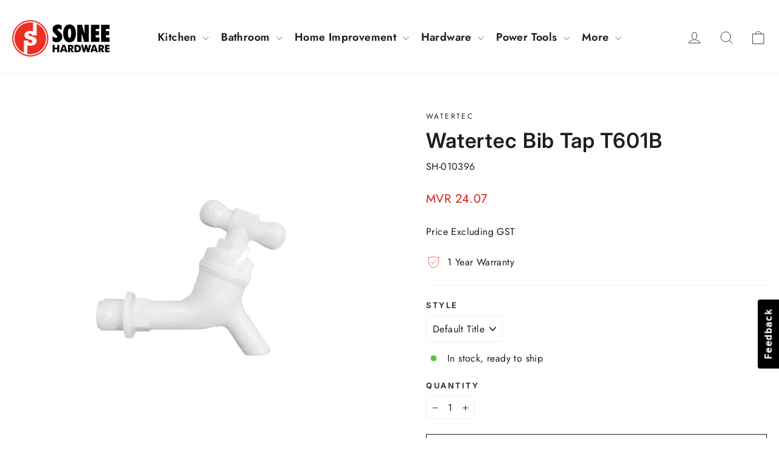

--- FILE ---
content_type: text/html; charset=utf-8
request_url: https://sonee.com.mv/products/watertec-tap-6-818014
body_size: 32947
content:
<!doctype html>
<html class="no-js" lang="en" dir="ltr">
<head>
<!-- Meta Pixel Code -->
<script>
!function(f,b,e,v,n,t,s)
{if(f.fbq)return;n=f.fbq=function(){n.callMethod?
n.callMethod.apply(n,arguments):n.queue.push(arguments)};
if(!f._fbq)f._fbq=n;n.push=n;n.loaded=!0;n.version='2.0';
n.queue=[];t=b.createElement(e);t.async=!0;
t.src=v;s=b.getElementsByTagName(e)[0];
s.parentNode.insertBefore(t,s)}(window, document,'script',
'https://connect.facebook.net/en_US/fbevents.js');
fbq('init', '999631244728982');
fbq('track', 'PageView');
</script>
<noscript><img height="1" width="1" style="display:none" src="https://www.facebook.com/tr?id=999631244728982&ev=PageView&noscript=1"/></noscript>
<!-- End Meta Pixel Code -->
  <!-- Global site tag (gtag.js) - Google Ads: 678036350 -->
<script async src="https://www.googletagmanager.com/gtag/js?id=AW-678036350"></script>
<script>
  window.dataLayer = window.dataLayer || [];
  function gtag(){dataLayer.push(arguments);}
  gtag('js', new Date());
 
  gtag('config', 'AW-678036350');
</script>
  <meta charset="utf-8">
  <meta http-equiv="X-UA-Compatible" content="IE=edge,chrome=1">
  <meta name="viewport" content="width=device-width,initial-scale=1">
  <meta name="theme-color" content="#f02f24">
  <link rel="canonical" href="https://sonee.com.mv/products/watertec-tap-6-818014">
  <link rel="preconnect" href="https://cdn.shopify.com" crossorigin>
  <link rel="preconnect" href="https://fonts.shopifycdn.com" crossorigin>
  <link rel="dns-prefetch" href="https://productreviews.shopifycdn.com">
  <link rel="dns-prefetch" href="https://ajax.googleapis.com">
  <link rel="dns-prefetch" href="https://maps.googleapis.com">
  <link rel="dns-prefetch" href="https://maps.gstatic.com">

  <meta name="google-site-verification" content="trMuCKR0cWhNRmS52qA-UC40oUngJAMhiiCtosfV5Jo" /><link rel="shortcut icon" href="//sonee.com.mv/cdn/shop/files/cropped-logo_32x32.png?v=1636921423" type="image/png" /><title>Watertec Bib Tap T601B
&ndash; Sonee Hardware
</title>
<meta name="description" content="Bib tap Plastic Item no. 818014"><meta property="og:site_name" content="Sonee Hardware">
  <meta property="og:url" content="https://sonee.com.mv/products/watertec-tap-6-818014">
  <meta property="og:title" content="Watertec Bib Tap T601B">
  <meta property="og:type" content="product">
  <meta property="og:description" content="Bib tap Plastic Item no. 818014"><meta property="og:image" content="http://sonee.com.mv/cdn/shop/products/WatertecBibTapT601B.jpg?v=1670821107">
    <meta property="og:image:secure_url" content="https://sonee.com.mv/cdn/shop/products/WatertecBibTapT601B.jpg?v=1670821107">
    <meta property="og:image:width" content="1000">
    <meta property="og:image:height" content="1000"><meta name="twitter:site" content="@soneehardware">
  <meta name="twitter:card" content="summary_large_image">
  <meta name="twitter:title" content="Watertec Bib Tap T601B">
  <meta name="twitter:description" content="Bib tap Plastic Item no. 818014">
<style data-shopify>@font-face {
  font-family: Inter;
  font-weight: 600;
  font-style: normal;
  font-display: swap;
  src: url("//sonee.com.mv/cdn/fonts/inter/inter_n6.771af0474a71b3797eb38f3487d6fb79d43b6877.woff2") format("woff2"),
       url("//sonee.com.mv/cdn/fonts/inter/inter_n6.88c903d8f9e157d48b73b7777d0642925bcecde7.woff") format("woff");
}

  @font-face {
  font-family: Jost;
  font-weight: 400;
  font-style: normal;
  font-display: swap;
  src: url("//sonee.com.mv/cdn/fonts/jost/jost_n4.d47a1b6347ce4a4c9f437608011273009d91f2b7.woff2") format("woff2"),
       url("//sonee.com.mv/cdn/fonts/jost/jost_n4.791c46290e672b3f85c3d1c651ef2efa3819eadd.woff") format("woff");
}


  @font-face {
  font-family: Jost;
  font-weight: 600;
  font-style: normal;
  font-display: swap;
  src: url("//sonee.com.mv/cdn/fonts/jost/jost_n6.ec1178db7a7515114a2d84e3dd680832b7af8b99.woff2") format("woff2"),
       url("//sonee.com.mv/cdn/fonts/jost/jost_n6.b1178bb6bdd3979fef38e103a3816f6980aeaff9.woff") format("woff");
}

  @font-face {
  font-family: Jost;
  font-weight: 400;
  font-style: italic;
  font-display: swap;
  src: url("//sonee.com.mv/cdn/fonts/jost/jost_i4.b690098389649750ada222b9763d55796c5283a5.woff2") format("woff2"),
       url("//sonee.com.mv/cdn/fonts/jost/jost_i4.fd766415a47e50b9e391ae7ec04e2ae25e7e28b0.woff") format("woff");
}

  @font-face {
  font-family: Jost;
  font-weight: 600;
  font-style: italic;
  font-display: swap;
  src: url("//sonee.com.mv/cdn/fonts/jost/jost_i6.9af7e5f39e3a108c08f24047a4276332d9d7b85e.woff2") format("woff2"),
       url("//sonee.com.mv/cdn/fonts/jost/jost_i6.2bf310262638f998ed206777ce0b9a3b98b6fe92.woff") format("woff");
}

</style><link href="//sonee.com.mv/cdn/shop/t/24/assets/theme.css?v=29128736844683797401697707852" rel="stylesheet" type="text/css" media="all" />
<style data-shopify>:root {
    --typeHeaderPrimary: Inter;
    --typeHeaderFallback: sans-serif;
    --typeHeaderSize: 34px;
    --typeHeaderWeight: 600;
    --typeHeaderLineHeight: 1.2;
    --typeHeaderSpacing: 0.025em;

    --typeBasePrimary:Jost;
    --typeBaseFallback:sans-serif;
    --typeBaseSize: 16px;
    --typeBaseWeight: 400;
    --typeBaseLineHeight: 1.6;
    --typeBaseSpacing: 0.025em;

    --iconWeight: 2px;
    --iconLinecaps: round;
  }

  
.collection-hero__content:before,
  .hero__image-wrapper:before,
  .hero__media:before {
    background-image: linear-gradient(to bottom, rgba(0, 0, 0, 0.0) 0%, rgba(0, 0, 0, 0.0) 40%, rgba(0, 0, 0, 0.26) 100%);
  }

  .skrim__item-content .skrim__overlay:after {
    background-image: linear-gradient(to bottom, rgba(0, 0, 0, 0.0) 30%, rgba(0, 0, 0, 0.26) 100%);
  }

  .placeholder-content {
    background-image: linear-gradient(100deg, #ffffff 40%, #f7f7f7 63%, #ffffff 79%);
  }</style><script>
    document.documentElement.className = document.documentElement.className.replace('no-js', 'js');

    window.theme = window.theme || {};
    theme.routes = {
      home: "/",
      cart: "/cart.js",
      cartPage: "/cart",
      cartAdd: "/cart/add.js",
      cartChange: "/cart/change.js",
      search: "/search",
      predictiveSearch: "/search/suggest"
    };
    theme.strings = {
      soldOut: "Sold Out",
      unavailable: "Unavailable",
      inStockLabel: "In stock, ready to ship",
      oneStockLabel: "Low stock - [count] item left",
      otherStockLabel: "Low stock - [count] items left",
      willNotShipUntil: "Ready to ship [date]",
      willBeInStockAfter: "Back in stock [date]",
      waitingForStock: "Inventory on the way",
      cartSavings: "You're saving [savings]",
      cartEmpty: "Your cart is currently empty.",
      cartTermsConfirmation: "You must agree with the terms and conditions of sales to check out",
      searchCollections: "Collections",
      searchPages: "Pages",
      searchArticles: "Articles",
      maxQuantity: "You can only have [quantity] of [title] in your cart."
    };
    theme.settings = {
      dynamicVariantsEnable: false,
      cartType: "drawer",
      isCustomerTemplate: false,
      moneyFormat: "MVR {{amount}}",
      predictiveSearch: true,
      predictiveSearchType: "product",
      quickView: true,
      themeName: 'Motion',
      themeVersion: "10.4.0"
    };
  </script>

  <script>window.performance && window.performance.mark && window.performance.mark('shopify.content_for_header.start');</script><meta name="facebook-domain-verification" content="ssyyeocnnxhsemugkwpn9b0qpzp7fc">
<meta id="shopify-digital-wallet" name="shopify-digital-wallet" content="/60944646400/digital_wallets/dialog">
<link rel="alternate" type="application/json+oembed" href="https://sonee.com.mv/products/watertec-tap-6-818014.oembed">
<script async="async" src="/checkouts/internal/preloads.js?locale=en-MV"></script>
<script id="shopify-features" type="application/json">{"accessToken":"22972742b2f8e818e173265b577ca4ad","betas":["rich-media-storefront-analytics"],"domain":"sonee.com.mv","predictiveSearch":true,"shopId":60944646400,"locale":"en"}</script>
<script>var Shopify = Shopify || {};
Shopify.shop = "sonee-hardware.myshopify.com";
Shopify.locale = "en";
Shopify.currency = {"active":"MVR","rate":"1.0"};
Shopify.country = "MV";
Shopify.theme = {"name":"Motion New theme updated - (24-10-2023)","id":137467756800,"schema_name":"Motion","schema_version":"10.4.0","theme_store_id":847,"role":"main"};
Shopify.theme.handle = "null";
Shopify.theme.style = {"id":null,"handle":null};
Shopify.cdnHost = "sonee.com.mv/cdn";
Shopify.routes = Shopify.routes || {};
Shopify.routes.root = "/";</script>
<script type="module">!function(o){(o.Shopify=o.Shopify||{}).modules=!0}(window);</script>
<script>!function(o){function n(){var o=[];function n(){o.push(Array.prototype.slice.apply(arguments))}return n.q=o,n}var t=o.Shopify=o.Shopify||{};t.loadFeatures=n(),t.autoloadFeatures=n()}(window);</script>
<script id="shop-js-analytics" type="application/json">{"pageType":"product"}</script>
<script defer="defer" async type="module" src="//sonee.com.mv/cdn/shopifycloud/shop-js/modules/v2/client.init-shop-cart-sync_BN7fPSNr.en.esm.js"></script>
<script defer="defer" async type="module" src="//sonee.com.mv/cdn/shopifycloud/shop-js/modules/v2/chunk.common_Cbph3Kss.esm.js"></script>
<script defer="defer" async type="module" src="//sonee.com.mv/cdn/shopifycloud/shop-js/modules/v2/chunk.modal_DKumMAJ1.esm.js"></script>
<script type="module">
  await import("//sonee.com.mv/cdn/shopifycloud/shop-js/modules/v2/client.init-shop-cart-sync_BN7fPSNr.en.esm.js");
await import("//sonee.com.mv/cdn/shopifycloud/shop-js/modules/v2/chunk.common_Cbph3Kss.esm.js");
await import("//sonee.com.mv/cdn/shopifycloud/shop-js/modules/v2/chunk.modal_DKumMAJ1.esm.js");

  window.Shopify.SignInWithShop?.initShopCartSync?.({"fedCMEnabled":true,"windoidEnabled":true});

</script>
<script>(function() {
  var isLoaded = false;
  function asyncLoad() {
    if (isLoaded) return;
    isLoaded = true;
    var urls = ["https:\/\/requestquote.w3apps.co\/js\/app.js?shop=sonee-hardware.myshopify.com","https:\/\/orderstatus.w3apps.co\/js\/orderlookup.js?shop=sonee-hardware.myshopify.com"];
    for (var i = 0; i < urls.length; i++) {
      var s = document.createElement('script');
      s.type = 'text/javascript';
      s.async = true;
      s.src = urls[i];
      var x = document.getElementsByTagName('script')[0];
      x.parentNode.insertBefore(s, x);
    }
  };
  if(window.attachEvent) {
    window.attachEvent('onload', asyncLoad);
  } else {
    window.addEventListener('load', asyncLoad, false);
  }
})();</script>
<script id="__st">var __st={"a":60944646400,"offset":18000,"reqid":"18c2402d-50b1-44f8-ae06-76ccf37166a5-1770058149","pageurl":"sonee.com.mv\/products\/watertec-tap-6-818014","u":"fc4258c33c30","p":"product","rtyp":"product","rid":7767160193280};</script>
<script>window.ShopifyPaypalV4VisibilityTracking = true;</script>
<script id="captcha-bootstrap">!function(){'use strict';const t='contact',e='account',n='new_comment',o=[[t,t],['blogs',n],['comments',n],[t,'customer']],c=[[e,'customer_login'],[e,'guest_login'],[e,'recover_customer_password'],[e,'create_customer']],r=t=>t.map((([t,e])=>`form[action*='/${t}']:not([data-nocaptcha='true']) input[name='form_type'][value='${e}']`)).join(','),a=t=>()=>t?[...document.querySelectorAll(t)].map((t=>t.form)):[];function s(){const t=[...o],e=r(t);return a(e)}const i='password',u='form_key',d=['recaptcha-v3-token','g-recaptcha-response','h-captcha-response',i],f=()=>{try{return window.sessionStorage}catch{return}},m='__shopify_v',_=t=>t.elements[u];function p(t,e,n=!1){try{const o=window.sessionStorage,c=JSON.parse(o.getItem(e)),{data:r}=function(t){const{data:e,action:n}=t;return t[m]||n?{data:e,action:n}:{data:t,action:n}}(c);for(const[e,n]of Object.entries(r))t.elements[e]&&(t.elements[e].value=n);n&&o.removeItem(e)}catch(o){console.error('form repopulation failed',{error:o})}}const l='form_type',E='cptcha';function T(t){t.dataset[E]=!0}const w=window,h=w.document,L='Shopify',v='ce_forms',y='captcha';let A=!1;((t,e)=>{const n=(g='f06e6c50-85a8-45c8-87d0-21a2b65856fe',I='https://cdn.shopify.com/shopifycloud/storefront-forms-hcaptcha/ce_storefront_forms_captcha_hcaptcha.v1.5.2.iife.js',D={infoText:'Protected by hCaptcha',privacyText:'Privacy',termsText:'Terms'},(t,e,n)=>{const o=w[L][v],c=o.bindForm;if(c)return c(t,g,e,D).then(n);var r;o.q.push([[t,g,e,D],n]),r=I,A||(h.body.append(Object.assign(h.createElement('script'),{id:'captcha-provider',async:!0,src:r})),A=!0)});var g,I,D;w[L]=w[L]||{},w[L][v]=w[L][v]||{},w[L][v].q=[],w[L][y]=w[L][y]||{},w[L][y].protect=function(t,e){n(t,void 0,e),T(t)},Object.freeze(w[L][y]),function(t,e,n,w,h,L){const[v,y,A,g]=function(t,e,n){const i=e?o:[],u=t?c:[],d=[...i,...u],f=r(d),m=r(i),_=r(d.filter((([t,e])=>n.includes(e))));return[a(f),a(m),a(_),s()]}(w,h,L),I=t=>{const e=t.target;return e instanceof HTMLFormElement?e:e&&e.form},D=t=>v().includes(t);t.addEventListener('submit',(t=>{const e=I(t);if(!e)return;const n=D(e)&&!e.dataset.hcaptchaBound&&!e.dataset.recaptchaBound,o=_(e),c=g().includes(e)&&(!o||!o.value);(n||c)&&t.preventDefault(),c&&!n&&(function(t){try{if(!f())return;!function(t){const e=f();if(!e)return;const n=_(t);if(!n)return;const o=n.value;o&&e.removeItem(o)}(t);const e=Array.from(Array(32),(()=>Math.random().toString(36)[2])).join('');!function(t,e){_(t)||t.append(Object.assign(document.createElement('input'),{type:'hidden',name:u})),t.elements[u].value=e}(t,e),function(t,e){const n=f();if(!n)return;const o=[...t.querySelectorAll(`input[type='${i}']`)].map((({name:t})=>t)),c=[...d,...o],r={};for(const[a,s]of new FormData(t).entries())c.includes(a)||(r[a]=s);n.setItem(e,JSON.stringify({[m]:1,action:t.action,data:r}))}(t,e)}catch(e){console.error('failed to persist form',e)}}(e),e.submit())}));const S=(t,e)=>{t&&!t.dataset[E]&&(n(t,e.some((e=>e===t))),T(t))};for(const o of['focusin','change'])t.addEventListener(o,(t=>{const e=I(t);D(e)&&S(e,y())}));const B=e.get('form_key'),M=e.get(l),P=B&&M;t.addEventListener('DOMContentLoaded',(()=>{const t=y();if(P)for(const e of t)e.elements[l].value===M&&p(e,B);[...new Set([...A(),...v().filter((t=>'true'===t.dataset.shopifyCaptcha))])].forEach((e=>S(e,t)))}))}(h,new URLSearchParams(w.location.search),n,t,e,['guest_login'])})(!0,!0)}();</script>
<script integrity="sha256-4kQ18oKyAcykRKYeNunJcIwy7WH5gtpwJnB7kiuLZ1E=" data-source-attribution="shopify.loadfeatures" defer="defer" src="//sonee.com.mv/cdn/shopifycloud/storefront/assets/storefront/load_feature-a0a9edcb.js" crossorigin="anonymous"></script>
<script data-source-attribution="shopify.dynamic_checkout.dynamic.init">var Shopify=Shopify||{};Shopify.PaymentButton=Shopify.PaymentButton||{isStorefrontPortableWallets:!0,init:function(){window.Shopify.PaymentButton.init=function(){};var t=document.createElement("script");t.src="https://sonee.com.mv/cdn/shopifycloud/portable-wallets/latest/portable-wallets.en.js",t.type="module",document.head.appendChild(t)}};
</script>
<script data-source-attribution="shopify.dynamic_checkout.buyer_consent">
  function portableWalletsHideBuyerConsent(e){var t=document.getElementById("shopify-buyer-consent"),n=document.getElementById("shopify-subscription-policy-button");t&&n&&(t.classList.add("hidden"),t.setAttribute("aria-hidden","true"),n.removeEventListener("click",e))}function portableWalletsShowBuyerConsent(e){var t=document.getElementById("shopify-buyer-consent"),n=document.getElementById("shopify-subscription-policy-button");t&&n&&(t.classList.remove("hidden"),t.removeAttribute("aria-hidden"),n.addEventListener("click",e))}window.Shopify?.PaymentButton&&(window.Shopify.PaymentButton.hideBuyerConsent=portableWalletsHideBuyerConsent,window.Shopify.PaymentButton.showBuyerConsent=portableWalletsShowBuyerConsent);
</script>
<script>
  function portableWalletsCleanup(e){e&&e.src&&console.error("Failed to load portable wallets script "+e.src);var t=document.querySelectorAll("shopify-accelerated-checkout .shopify-payment-button__skeleton, shopify-accelerated-checkout-cart .wallet-cart-button__skeleton"),e=document.getElementById("shopify-buyer-consent");for(let e=0;e<t.length;e++)t[e].remove();e&&e.remove()}function portableWalletsNotLoadedAsModule(e){e instanceof ErrorEvent&&"string"==typeof e.message&&e.message.includes("import.meta")&&"string"==typeof e.filename&&e.filename.includes("portable-wallets")&&(window.removeEventListener("error",portableWalletsNotLoadedAsModule),window.Shopify.PaymentButton.failedToLoad=e,"loading"===document.readyState?document.addEventListener("DOMContentLoaded",window.Shopify.PaymentButton.init):window.Shopify.PaymentButton.init())}window.addEventListener("error",portableWalletsNotLoadedAsModule);
</script>

<script type="module" src="https://sonee.com.mv/cdn/shopifycloud/portable-wallets/latest/portable-wallets.en.js" onError="portableWalletsCleanup(this)" crossorigin="anonymous"></script>
<script nomodule>
  document.addEventListener("DOMContentLoaded", portableWalletsCleanup);
</script>

<link id="shopify-accelerated-checkout-styles" rel="stylesheet" media="screen" href="https://sonee.com.mv/cdn/shopifycloud/portable-wallets/latest/accelerated-checkout-backwards-compat.css" crossorigin="anonymous">
<style id="shopify-accelerated-checkout-cart">
        #shopify-buyer-consent {
  margin-top: 1em;
  display: inline-block;
  width: 100%;
}

#shopify-buyer-consent.hidden {
  display: none;
}

#shopify-subscription-policy-button {
  background: none;
  border: none;
  padding: 0;
  text-decoration: underline;
  font-size: inherit;
  cursor: pointer;
}

#shopify-subscription-policy-button::before {
  box-shadow: none;
}

      </style>

<script>window.performance && window.performance.mark && window.performance.mark('shopify.content_for_header.end');</script>

  <script src="//sonee.com.mv/cdn/shop/t/24/assets/vendor-scripts-v14.js" defer="defer"></script><script src="//sonee.com.mv/cdn/shop/t/24/assets/theme.js?v=103605338227844410371697632790" defer="defer"></script>
  <meta name="facebook-domain-verification" content="ssyyeocnnxhsemugkwpn9b0qpzp7fc" />
<!-- BEGIN app block: shopify://apps/w3-custom-order-status/blocks/customer_account_status/ff5bedd7-802c-425d-8e19-b19a597a06a4 -->

<style>
.w3-order-status{
  border:1px solid #c0c0c0;
  padding: 10px;
  border-radius: 5px;
  margin-bottom: 10px;
  background-color: #fff;
  color: #333;
  }

  .w3-timeline .w3-timeline-item.current .w3-timeline-content{
    background-color:#fafafa !important;
    color:#333;
  }

  .w3-future-status{
    color:#c0c0c0
  }

</style>

<script type="text/javascript">
  
	
  var search = {
      orderID: null,
      shopName: 'sonee-hardware',
      includeStyles: true
  }

  if (search.orderID != null & search.shopName != null){
    fetch('https://orderstatus.w3apps.co/api/ShopifyLookup',
      {
          method: 'POST',
          body: JSON.stringify(search),
          headers: { 'Accept': 'application/json', 'Content-Type': 'application/json' }
      })
      .then((response) => response.json())
      .then((data) => {

          const st = document.querySelector('.w3-customer-account-order-status');
          if (st){
            st.innerHTML = data.searchresultsdetail;
          }

      });
  }

</script>






<!-- END app block --><script src="https://cdn.shopify.com/extensions/019b9c97-6be9-72f6-9034-f9229760a9a8/pify-form-builder-contact-form-55/assets/popup.js" type="text/javascript" defer="defer"></script>
<link href="https://monorail-edge.shopifysvc.com" rel="dns-prefetch">
<script>(function(){if ("sendBeacon" in navigator && "performance" in window) {try {var session_token_from_headers = performance.getEntriesByType('navigation')[0].serverTiming.find(x => x.name == '_s').description;} catch {var session_token_from_headers = undefined;}var session_cookie_matches = document.cookie.match(/_shopify_s=([^;]*)/);var session_token_from_cookie = session_cookie_matches && session_cookie_matches.length === 2 ? session_cookie_matches[1] : "";var session_token = session_token_from_headers || session_token_from_cookie || "";function handle_abandonment_event(e) {var entries = performance.getEntries().filter(function(entry) {return /monorail-edge.shopifysvc.com/.test(entry.name);});if (!window.abandonment_tracked && entries.length === 0) {window.abandonment_tracked = true;var currentMs = Date.now();var navigation_start = performance.timing.navigationStart;var payload = {shop_id: 60944646400,url: window.location.href,navigation_start,duration: currentMs - navigation_start,session_token,page_type: "product"};window.navigator.sendBeacon("https://monorail-edge.shopifysvc.com/v1/produce", JSON.stringify({schema_id: "online_store_buyer_site_abandonment/1.1",payload: payload,metadata: {event_created_at_ms: currentMs,event_sent_at_ms: currentMs}}));}}window.addEventListener('pagehide', handle_abandonment_event);}}());</script>
<script id="web-pixels-manager-setup">(function e(e,d,r,n,o){if(void 0===o&&(o={}),!Boolean(null===(a=null===(i=window.Shopify)||void 0===i?void 0:i.analytics)||void 0===a?void 0:a.replayQueue)){var i,a;window.Shopify=window.Shopify||{};var t=window.Shopify;t.analytics=t.analytics||{};var s=t.analytics;s.replayQueue=[],s.publish=function(e,d,r){return s.replayQueue.push([e,d,r]),!0};try{self.performance.mark("wpm:start")}catch(e){}var l=function(){var e={modern:/Edge?\/(1{2}[4-9]|1[2-9]\d|[2-9]\d{2}|\d{4,})\.\d+(\.\d+|)|Firefox\/(1{2}[4-9]|1[2-9]\d|[2-9]\d{2}|\d{4,})\.\d+(\.\d+|)|Chrom(ium|e)\/(9{2}|\d{3,})\.\d+(\.\d+|)|(Maci|X1{2}).+ Version\/(15\.\d+|(1[6-9]|[2-9]\d|\d{3,})\.\d+)([,.]\d+|)( \(\w+\)|)( Mobile\/\w+|) Safari\/|Chrome.+OPR\/(9{2}|\d{3,})\.\d+\.\d+|(CPU[ +]OS|iPhone[ +]OS|CPU[ +]iPhone|CPU IPhone OS|CPU iPad OS)[ +]+(15[._]\d+|(1[6-9]|[2-9]\d|\d{3,})[._]\d+)([._]\d+|)|Android:?[ /-](13[3-9]|1[4-9]\d|[2-9]\d{2}|\d{4,})(\.\d+|)(\.\d+|)|Android.+Firefox\/(13[5-9]|1[4-9]\d|[2-9]\d{2}|\d{4,})\.\d+(\.\d+|)|Android.+Chrom(ium|e)\/(13[3-9]|1[4-9]\d|[2-9]\d{2}|\d{4,})\.\d+(\.\d+|)|SamsungBrowser\/([2-9]\d|\d{3,})\.\d+/,legacy:/Edge?\/(1[6-9]|[2-9]\d|\d{3,})\.\d+(\.\d+|)|Firefox\/(5[4-9]|[6-9]\d|\d{3,})\.\d+(\.\d+|)|Chrom(ium|e)\/(5[1-9]|[6-9]\d|\d{3,})\.\d+(\.\d+|)([\d.]+$|.*Safari\/(?![\d.]+ Edge\/[\d.]+$))|(Maci|X1{2}).+ Version\/(10\.\d+|(1[1-9]|[2-9]\d|\d{3,})\.\d+)([,.]\d+|)( \(\w+\)|)( Mobile\/\w+|) Safari\/|Chrome.+OPR\/(3[89]|[4-9]\d|\d{3,})\.\d+\.\d+|(CPU[ +]OS|iPhone[ +]OS|CPU[ +]iPhone|CPU IPhone OS|CPU iPad OS)[ +]+(10[._]\d+|(1[1-9]|[2-9]\d|\d{3,})[._]\d+)([._]\d+|)|Android:?[ /-](13[3-9]|1[4-9]\d|[2-9]\d{2}|\d{4,})(\.\d+|)(\.\d+|)|Mobile Safari.+OPR\/([89]\d|\d{3,})\.\d+\.\d+|Android.+Firefox\/(13[5-9]|1[4-9]\d|[2-9]\d{2}|\d{4,})\.\d+(\.\d+|)|Android.+Chrom(ium|e)\/(13[3-9]|1[4-9]\d|[2-9]\d{2}|\d{4,})\.\d+(\.\d+|)|Android.+(UC? ?Browser|UCWEB|U3)[ /]?(15\.([5-9]|\d{2,})|(1[6-9]|[2-9]\d|\d{3,})\.\d+)\.\d+|SamsungBrowser\/(5\.\d+|([6-9]|\d{2,})\.\d+)|Android.+MQ{2}Browser\/(14(\.(9|\d{2,})|)|(1[5-9]|[2-9]\d|\d{3,})(\.\d+|))(\.\d+|)|K[Aa][Ii]OS\/(3\.\d+|([4-9]|\d{2,})\.\d+)(\.\d+|)/},d=e.modern,r=e.legacy,n=navigator.userAgent;return n.match(d)?"modern":n.match(r)?"legacy":"unknown"}(),u="modern"===l?"modern":"legacy",c=(null!=n?n:{modern:"",legacy:""})[u],f=function(e){return[e.baseUrl,"/wpm","/b",e.hashVersion,"modern"===e.buildTarget?"m":"l",".js"].join("")}({baseUrl:d,hashVersion:r,buildTarget:u}),m=function(e){var d=e.version,r=e.bundleTarget,n=e.surface,o=e.pageUrl,i=e.monorailEndpoint;return{emit:function(e){var a=e.status,t=e.errorMsg,s=(new Date).getTime(),l=JSON.stringify({metadata:{event_sent_at_ms:s},events:[{schema_id:"web_pixels_manager_load/3.1",payload:{version:d,bundle_target:r,page_url:o,status:a,surface:n,error_msg:t},metadata:{event_created_at_ms:s}}]});if(!i)return console&&console.warn&&console.warn("[Web Pixels Manager] No Monorail endpoint provided, skipping logging."),!1;try{return self.navigator.sendBeacon.bind(self.navigator)(i,l)}catch(e){}var u=new XMLHttpRequest;try{return u.open("POST",i,!0),u.setRequestHeader("Content-Type","text/plain"),u.send(l),!0}catch(e){return console&&console.warn&&console.warn("[Web Pixels Manager] Got an unhandled error while logging to Monorail."),!1}}}}({version:r,bundleTarget:l,surface:e.surface,pageUrl:self.location.href,monorailEndpoint:e.monorailEndpoint});try{o.browserTarget=l,function(e){var d=e.src,r=e.async,n=void 0===r||r,o=e.onload,i=e.onerror,a=e.sri,t=e.scriptDataAttributes,s=void 0===t?{}:t,l=document.createElement("script"),u=document.querySelector("head"),c=document.querySelector("body");if(l.async=n,l.src=d,a&&(l.integrity=a,l.crossOrigin="anonymous"),s)for(var f in s)if(Object.prototype.hasOwnProperty.call(s,f))try{l.dataset[f]=s[f]}catch(e){}if(o&&l.addEventListener("load",o),i&&l.addEventListener("error",i),u)u.appendChild(l);else{if(!c)throw new Error("Did not find a head or body element to append the script");c.appendChild(l)}}({src:f,async:!0,onload:function(){if(!function(){var e,d;return Boolean(null===(d=null===(e=window.Shopify)||void 0===e?void 0:e.analytics)||void 0===d?void 0:d.initialized)}()){var d=window.webPixelsManager.init(e)||void 0;if(d){var r=window.Shopify.analytics;r.replayQueue.forEach((function(e){var r=e[0],n=e[1],o=e[2];d.publishCustomEvent(r,n,o)})),r.replayQueue=[],r.publish=d.publishCustomEvent,r.visitor=d.visitor,r.initialized=!0}}},onerror:function(){return m.emit({status:"failed",errorMsg:"".concat(f," has failed to load")})},sri:function(e){var d=/^sha384-[A-Za-z0-9+/=]+$/;return"string"==typeof e&&d.test(e)}(c)?c:"",scriptDataAttributes:o}),m.emit({status:"loading"})}catch(e){m.emit({status:"failed",errorMsg:(null==e?void 0:e.message)||"Unknown error"})}}})({shopId: 60944646400,storefrontBaseUrl: "https://sonee.com.mv",extensionsBaseUrl: "https://extensions.shopifycdn.com/cdn/shopifycloud/web-pixels-manager",monorailEndpoint: "https://monorail-edge.shopifysvc.com/unstable/produce_batch",surface: "storefront-renderer",enabledBetaFlags: ["2dca8a86"],webPixelsConfigList: [{"id":"515768576","configuration":"{\"config\":\"{\\\"pixel_id\\\":\\\"G-HH8JLKBDJP\\\",\\\"gtag_events\\\":[{\\\"type\\\":\\\"purchase\\\",\\\"action_label\\\":\\\"G-HH8JLKBDJP\\\"},{\\\"type\\\":\\\"page_view\\\",\\\"action_label\\\":\\\"G-HH8JLKBDJP\\\"},{\\\"type\\\":\\\"view_item\\\",\\\"action_label\\\":\\\"G-HH8JLKBDJP\\\"},{\\\"type\\\":\\\"search\\\",\\\"action_label\\\":\\\"G-HH8JLKBDJP\\\"},{\\\"type\\\":\\\"add_to_cart\\\",\\\"action_label\\\":\\\"G-HH8JLKBDJP\\\"},{\\\"type\\\":\\\"begin_checkout\\\",\\\"action_label\\\":\\\"G-HH8JLKBDJP\\\"},{\\\"type\\\":\\\"add_payment_info\\\",\\\"action_label\\\":\\\"G-HH8JLKBDJP\\\"}],\\\"enable_monitoring_mode\\\":false}\"}","eventPayloadVersion":"v1","runtimeContext":"OPEN","scriptVersion":"b2a88bafab3e21179ed38636efcd8a93","type":"APP","apiClientId":1780363,"privacyPurposes":[],"dataSharingAdjustments":{"protectedCustomerApprovalScopes":["read_customer_address","read_customer_email","read_customer_name","read_customer_personal_data","read_customer_phone"]}},{"id":"241828096","configuration":"{\"pixel_id\":\"1184822482047602\",\"pixel_type\":\"facebook_pixel\",\"metaapp_system_user_token\":\"-\"}","eventPayloadVersion":"v1","runtimeContext":"OPEN","scriptVersion":"ca16bc87fe92b6042fbaa3acc2fbdaa6","type":"APP","apiClientId":2329312,"privacyPurposes":["ANALYTICS","MARKETING","SALE_OF_DATA"],"dataSharingAdjustments":{"protectedCustomerApprovalScopes":["read_customer_address","read_customer_email","read_customer_name","read_customer_personal_data","read_customer_phone"]}},{"id":"shopify-app-pixel","configuration":"{}","eventPayloadVersion":"v1","runtimeContext":"STRICT","scriptVersion":"0450","apiClientId":"shopify-pixel","type":"APP","privacyPurposes":["ANALYTICS","MARKETING"]},{"id":"shopify-custom-pixel","eventPayloadVersion":"v1","runtimeContext":"LAX","scriptVersion":"0450","apiClientId":"shopify-pixel","type":"CUSTOM","privacyPurposes":["ANALYTICS","MARKETING"]}],isMerchantRequest: false,initData: {"shop":{"name":"Sonee Hardware","paymentSettings":{"currencyCode":"MVR"},"myshopifyDomain":"sonee-hardware.myshopify.com","countryCode":"MV","storefrontUrl":"https:\/\/sonee.com.mv"},"customer":null,"cart":null,"checkout":null,"productVariants":[{"price":{"amount":24.07,"currencyCode":"MVR"},"product":{"title":"Watertec Bib Tap T601B","vendor":"WATERTEC","id":"7767160193280","untranslatedTitle":"Watertec Bib Tap T601B","url":"\/products\/watertec-tap-6-818014","type":"TAP"},"id":"45005849624832","image":{"src":"\/\/sonee.com.mv\/cdn\/shop\/products\/WatertecBibTapT601B.jpg?v=1670821107"},"sku":"SH-010396","title":"Default Title","untranslatedTitle":"Default Title"}],"purchasingCompany":null},},"https://sonee.com.mv/cdn","3918e4e0wbf3ac3cepc5707306mb02b36c6",{"modern":"","legacy":""},{"shopId":"60944646400","storefrontBaseUrl":"https:\/\/sonee.com.mv","extensionBaseUrl":"https:\/\/extensions.shopifycdn.com\/cdn\/shopifycloud\/web-pixels-manager","surface":"storefront-renderer","enabledBetaFlags":"[\"2dca8a86\"]","isMerchantRequest":"false","hashVersion":"3918e4e0wbf3ac3cepc5707306mb02b36c6","publish":"custom","events":"[[\"page_viewed\",{}],[\"product_viewed\",{\"productVariant\":{\"price\":{\"amount\":24.07,\"currencyCode\":\"MVR\"},\"product\":{\"title\":\"Watertec Bib Tap T601B\",\"vendor\":\"WATERTEC\",\"id\":\"7767160193280\",\"untranslatedTitle\":\"Watertec Bib Tap T601B\",\"url\":\"\/products\/watertec-tap-6-818014\",\"type\":\"TAP\"},\"id\":\"45005849624832\",\"image\":{\"src\":\"\/\/sonee.com.mv\/cdn\/shop\/products\/WatertecBibTapT601B.jpg?v=1670821107\"},\"sku\":\"SH-010396\",\"title\":\"Default Title\",\"untranslatedTitle\":\"Default Title\"}}]]"});</script><script>
  window.ShopifyAnalytics = window.ShopifyAnalytics || {};
  window.ShopifyAnalytics.meta = window.ShopifyAnalytics.meta || {};
  window.ShopifyAnalytics.meta.currency = 'MVR';
  var meta = {"product":{"id":7767160193280,"gid":"gid:\/\/shopify\/Product\/7767160193280","vendor":"WATERTEC","type":"TAP","handle":"watertec-tap-6-818014","variants":[{"id":45005849624832,"price":2407,"name":"Watertec Bib Tap T601B","public_title":null,"sku":"SH-010396"}],"remote":false},"page":{"pageType":"product","resourceType":"product","resourceId":7767160193280,"requestId":"18c2402d-50b1-44f8-ae06-76ccf37166a5-1770058149"}};
  for (var attr in meta) {
    window.ShopifyAnalytics.meta[attr] = meta[attr];
  }
</script>
<script class="analytics">
  (function () {
    var customDocumentWrite = function(content) {
      var jquery = null;

      if (window.jQuery) {
        jquery = window.jQuery;
      } else if (window.Checkout && window.Checkout.$) {
        jquery = window.Checkout.$;
      }

      if (jquery) {
        jquery('body').append(content);
      }
    };

    var hasLoggedConversion = function(token) {
      if (token) {
        return document.cookie.indexOf('loggedConversion=' + token) !== -1;
      }
      return false;
    }

    var setCookieIfConversion = function(token) {
      if (token) {
        var twoMonthsFromNow = new Date(Date.now());
        twoMonthsFromNow.setMonth(twoMonthsFromNow.getMonth() + 2);

        document.cookie = 'loggedConversion=' + token + '; expires=' + twoMonthsFromNow;
      }
    }

    var trekkie = window.ShopifyAnalytics.lib = window.trekkie = window.trekkie || [];
    if (trekkie.integrations) {
      return;
    }
    trekkie.methods = [
      'identify',
      'page',
      'ready',
      'track',
      'trackForm',
      'trackLink'
    ];
    trekkie.factory = function(method) {
      return function() {
        var args = Array.prototype.slice.call(arguments);
        args.unshift(method);
        trekkie.push(args);
        return trekkie;
      };
    };
    for (var i = 0; i < trekkie.methods.length; i++) {
      var key = trekkie.methods[i];
      trekkie[key] = trekkie.factory(key);
    }
    trekkie.load = function(config) {
      trekkie.config = config || {};
      trekkie.config.initialDocumentCookie = document.cookie;
      var first = document.getElementsByTagName('script')[0];
      var script = document.createElement('script');
      script.type = 'text/javascript';
      script.onerror = function(e) {
        var scriptFallback = document.createElement('script');
        scriptFallback.type = 'text/javascript';
        scriptFallback.onerror = function(error) {
                var Monorail = {
      produce: function produce(monorailDomain, schemaId, payload) {
        var currentMs = new Date().getTime();
        var event = {
          schema_id: schemaId,
          payload: payload,
          metadata: {
            event_created_at_ms: currentMs,
            event_sent_at_ms: currentMs
          }
        };
        return Monorail.sendRequest("https://" + monorailDomain + "/v1/produce", JSON.stringify(event));
      },
      sendRequest: function sendRequest(endpointUrl, payload) {
        // Try the sendBeacon API
        if (window && window.navigator && typeof window.navigator.sendBeacon === 'function' && typeof window.Blob === 'function' && !Monorail.isIos12()) {
          var blobData = new window.Blob([payload], {
            type: 'text/plain'
          });

          if (window.navigator.sendBeacon(endpointUrl, blobData)) {
            return true;
          } // sendBeacon was not successful

        } // XHR beacon

        var xhr = new XMLHttpRequest();

        try {
          xhr.open('POST', endpointUrl);
          xhr.setRequestHeader('Content-Type', 'text/plain');
          xhr.send(payload);
        } catch (e) {
          console.log(e);
        }

        return false;
      },
      isIos12: function isIos12() {
        return window.navigator.userAgent.lastIndexOf('iPhone; CPU iPhone OS 12_') !== -1 || window.navigator.userAgent.lastIndexOf('iPad; CPU OS 12_') !== -1;
      }
    };
    Monorail.produce('monorail-edge.shopifysvc.com',
      'trekkie_storefront_load_errors/1.1',
      {shop_id: 60944646400,
      theme_id: 137467756800,
      app_name: "storefront",
      context_url: window.location.href,
      source_url: "//sonee.com.mv/cdn/s/trekkie.storefront.c59ea00e0474b293ae6629561379568a2d7c4bba.min.js"});

        };
        scriptFallback.async = true;
        scriptFallback.src = '//sonee.com.mv/cdn/s/trekkie.storefront.c59ea00e0474b293ae6629561379568a2d7c4bba.min.js';
        first.parentNode.insertBefore(scriptFallback, first);
      };
      script.async = true;
      script.src = '//sonee.com.mv/cdn/s/trekkie.storefront.c59ea00e0474b293ae6629561379568a2d7c4bba.min.js';
      first.parentNode.insertBefore(script, first);
    };
    trekkie.load(
      {"Trekkie":{"appName":"storefront","development":false,"defaultAttributes":{"shopId":60944646400,"isMerchantRequest":null,"themeId":137467756800,"themeCityHash":"8661401037178792430","contentLanguage":"en","currency":"MVR","eventMetadataId":"7933aad7-c873-4e67-9cc5-fd4db86415c4"},"isServerSideCookieWritingEnabled":true,"monorailRegion":"shop_domain","enabledBetaFlags":["65f19447","b5387b81"]},"Session Attribution":{},"S2S":{"facebookCapiEnabled":true,"source":"trekkie-storefront-renderer","apiClientId":580111}}
    );

    var loaded = false;
    trekkie.ready(function() {
      if (loaded) return;
      loaded = true;

      window.ShopifyAnalytics.lib = window.trekkie;

      var originalDocumentWrite = document.write;
      document.write = customDocumentWrite;
      try { window.ShopifyAnalytics.merchantGoogleAnalytics.call(this); } catch(error) {};
      document.write = originalDocumentWrite;

      window.ShopifyAnalytics.lib.page(null,{"pageType":"product","resourceType":"product","resourceId":7767160193280,"requestId":"18c2402d-50b1-44f8-ae06-76ccf37166a5-1770058149","shopifyEmitted":true});

      var match = window.location.pathname.match(/checkouts\/(.+)\/(thank_you|post_purchase)/)
      var token = match? match[1]: undefined;
      if (!hasLoggedConversion(token)) {
        setCookieIfConversion(token);
        window.ShopifyAnalytics.lib.track("Viewed Product",{"currency":"MVR","variantId":45005849624832,"productId":7767160193280,"productGid":"gid:\/\/shopify\/Product\/7767160193280","name":"Watertec Bib Tap T601B","price":"24.07","sku":"SH-010396","brand":"WATERTEC","variant":null,"category":"TAP","nonInteraction":true,"remote":false},undefined,undefined,{"shopifyEmitted":true});
      window.ShopifyAnalytics.lib.track("monorail:\/\/trekkie_storefront_viewed_product\/1.1",{"currency":"MVR","variantId":45005849624832,"productId":7767160193280,"productGid":"gid:\/\/shopify\/Product\/7767160193280","name":"Watertec Bib Tap T601B","price":"24.07","sku":"SH-010396","brand":"WATERTEC","variant":null,"category":"TAP","nonInteraction":true,"remote":false,"referer":"https:\/\/sonee.com.mv\/products\/watertec-tap-6-818014"});
      }
    });


        var eventsListenerScript = document.createElement('script');
        eventsListenerScript.async = true;
        eventsListenerScript.src = "//sonee.com.mv/cdn/shopifycloud/storefront/assets/shop_events_listener-3da45d37.js";
        document.getElementsByTagName('head')[0].appendChild(eventsListenerScript);

})();</script>
  <script>
  if (!window.ga || (window.ga && typeof window.ga !== 'function')) {
    window.ga = function ga() {
      (window.ga.q = window.ga.q || []).push(arguments);
      if (window.Shopify && window.Shopify.analytics && typeof window.Shopify.analytics.publish === 'function') {
        window.Shopify.analytics.publish("ga_stub_called", {}, {sendTo: "google_osp_migration"});
      }
      console.error("Shopify's Google Analytics stub called with:", Array.from(arguments), "\nSee https://help.shopify.com/manual/promoting-marketing/pixels/pixel-migration#google for more information.");
    };
    if (window.Shopify && window.Shopify.analytics && typeof window.Shopify.analytics.publish === 'function') {
      window.Shopify.analytics.publish("ga_stub_initialized", {}, {sendTo: "google_osp_migration"});
    }
  }
</script>
<script
  defer
  src="https://sonee.com.mv/cdn/shopifycloud/perf-kit/shopify-perf-kit-3.1.0.min.js"
  data-application="storefront-renderer"
  data-shop-id="60944646400"
  data-render-region="gcp-us-east1"
  data-page-type="product"
  data-theme-instance-id="137467756800"
  data-theme-name="Motion"
  data-theme-version="10.4.0"
  data-monorail-region="shop_domain"
  data-resource-timing-sampling-rate="10"
  data-shs="true"
  data-shs-beacon="true"
  data-shs-export-with-fetch="true"
  data-shs-logs-sample-rate="1"
  data-shs-beacon-endpoint="https://sonee.com.mv/api/collect"
></script>
</head>

<body class="template-product" data-transitions="true" data-type_header_capitalize="false" data-type_base_accent_transform="true" data-type_header_accent_transform="true" data-animate_sections="true" data-animate_underlines="true" data-animate_buttons="true" data-animate_images="true" data-animate_page_transition_style="page-slide-reveal-down" data-type_header_text_alignment="true" data-animate_images_style="fade-in">
<!-- Google Tag Manager (noscript) -->
<noscript><iframe src="https://www.googletagmanager.com/ns.html?id=GTM-M6BWG6S"
height="0" width="0" style="display:none;visibility:hidden"></iframe></noscript>
<!-- End Google Tag Manager (noscript) -->
  
    <script type="text/javascript">window.setTimeout(function() { document.body.className += " loaded"; }, 25);</script>
  

  <a class="in-page-link visually-hidden skip-link" href="#MainContent">Skip to content</a>

  <div id="PageContainer" class="page-container">
    <div class="transition-body"><!-- BEGIN sections: header-group -->
<div id="shopify-section-sections--16893176348928__header" class="shopify-section shopify-section-group-header-group"><div id="NavDrawer" class="drawer drawer--right">
  <div class="drawer__contents">
    <div class="drawer__fixed-header">
      <div class="drawer__header appear-animation appear-delay-2">
        <div class="drawer__title"></div>
        <div class="drawer__close">
          <button type="button" class="drawer__close-button js-drawer-close">
            <svg aria-hidden="true" focusable="false" role="presentation" class="icon icon-close" viewBox="0 0 64 64"><title>icon-X</title><path d="m19 17.61 27.12 27.13m0-27.12L19 44.74"/></svg>
            <span class="icon__fallback-text">Close menu</span>
          </button>
        </div>
      </div>
    </div>
    <div class="drawer__scrollable">
      <ul class="mobile-nav" role="navigation" aria-label="Primary"><li class="mobile-nav__item appear-animation appear-delay-3"><div class="mobile-nav__has-sublist"><button type="button" class="mobile-nav__link--button collapsible-trigger collapsible--auto-height" aria-controls="Linklist-1">
                    <span class="mobile-nav__faux-link">Kitchen</span>
                    <div class="mobile-nav__toggle">
                      <span><span class="collapsible-trigger__icon collapsible-trigger__icon--open" role="presentation">
  <svg aria-hidden="true" focusable="false" role="presentation" class="icon icon--wide icon-chevron-down" viewBox="0 0 28 16"><path d="m1.57 1.59 12.76 12.77L27.1 1.59" stroke-width="2" stroke="#000" fill="none"/></svg>
</span>
</span>
                    </div>
                  </button></div><div id="Linklist-1" class="mobile-nav__sublist collapsible-content collapsible-content--all">
                <div class="collapsible-content__inner">
                  <ul class="mobile-nav__sublist"><li class="mobile-nav__item">
                        <div class="mobile-nav__child-item"><a href="/collections/bakeware" class="mobile-nav__link" id="Sublabel-collections-bakeware1">
                              Bakeware
                            </a></div></li><li class="mobile-nav__item">
                        <div class="mobile-nav__child-item"><a href="/collections/bins" class="mobile-nav__link" id="Sublabel-collections-bins2">
                              Bins
                            </a></div></li><li class="mobile-nav__item">
                        <div class="mobile-nav__child-item"><a href="/collections/cleaning-supplies" class="mobile-nav__link" id="Sublabel-collections-cleaning-supplies3">
                              Cleaning Supplies
                            </a></div></li><li class="mobile-nav__item">
                        <div class="mobile-nav__child-item"><a href="/collections/cookware" class="mobile-nav__link" id="Sublabel-collections-cookware4">
                              Cookware
                            </a></div></li><li class="mobile-nav__item">
                        <div class="mobile-nav__child-item"><a href="/collections/cutlery-1" class="mobile-nav__link" id="Sublabel-collections-cutlery-15">
                              Cutlery
                            </a></div></li><li class="mobile-nav__item">
                        <div class="mobile-nav__child-item"><a href="/collections/dinnerware" class="mobile-nav__link" id="Sublabel-collections-dinnerware6">
                              Dinnerware
                            </a></div></li><li class="mobile-nav__item">
                        <div class="mobile-nav__child-item"><a href="/collections/drinkware-barware" class="mobile-nav__link" id="Sublabel-collections-drinkware-barware7">
                              Drinkware &amp; Barware
                            </a></div></li><li class="mobile-nav__item">
                        <div class="mobile-nav__child-item"><a href="/collections/food-storage" class="mobile-nav__link" id="Sublabel-collections-food-storage8">
                              Food Storage
                            </a></div></li><li class="mobile-nav__item">
                        <div class="mobile-nav__child-item"><a href="/collections/kitchen-appliance" class="mobile-nav__link" id="Sublabel-collections-kitchen-appliance9">
                              Kitchen Appliance
                            </a></div></li><li class="mobile-nav__item">
                        <div class="mobile-nav__child-item"><a href="/collections/kitchen-gadgets" class="mobile-nav__link" id="Sublabel-collections-kitchen-gadgets10">
                              Kitchen Gadgets
                            </a></div></li><li class="mobile-nav__item">
                        <div class="mobile-nav__child-item"><a href="/collections/kitchen-mixers" class="mobile-nav__link" id="Sublabel-collections-kitchen-mixers11">
                              Kitchen Mixers
                            </a></div></li><li class="mobile-nav__item">
                        <div class="mobile-nav__child-item"><a href="/collections/kitchen-organisation" class="mobile-nav__link" id="Sublabel-collections-kitchen-organisation12">
                              Kitchen Organisation
                            </a></div></li><li class="mobile-nav__item">
                        <div class="mobile-nav__child-item"><a href="/collections/kitchen-utensils" class="mobile-nav__link" id="Sublabel-collections-kitchen-utensils13">
                              Kitchen Utensils
                            </a></div></li><li class="mobile-nav__item">
                        <div class="mobile-nav__child-item"><a href="/collections/water-bottles" class="mobile-nav__link" id="Sublabel-collections-water-bottles14">
                              Water Bottles
                            </a></div></li></ul></div>
              </div></li><li class="mobile-nav__item appear-animation appear-delay-4"><div class="mobile-nav__has-sublist"><button type="button" class="mobile-nav__link--button collapsible-trigger collapsible--auto-height" aria-controls="Linklist-2">
                    <span class="mobile-nav__faux-link">Bathroom</span>
                    <div class="mobile-nav__toggle">
                      <span><span class="collapsible-trigger__icon collapsible-trigger__icon--open" role="presentation">
  <svg aria-hidden="true" focusable="false" role="presentation" class="icon icon--wide icon-chevron-down" viewBox="0 0 28 16"><path d="m1.57 1.59 12.76 12.77L27.1 1.59" stroke-width="2" stroke="#000" fill="none"/></svg>
</span>
</span>
                    </div>
                  </button></div><div id="Linklist-2" class="mobile-nav__sublist collapsible-content collapsible-content--all">
                <div class="collapsible-content__inner">
                  <ul class="mobile-nav__sublist"><li class="mobile-nav__item">
                        <div class="mobile-nav__child-item"><a href="/collections/bathroom-accessories" class="mobile-nav__link" id="Sublabel-collections-bathroom-accessories1">
                              Bathroom Accessories
                            </a></div></li><li class="mobile-nav__item">
                        <div class="mobile-nav__child-item"><a href="/collections/fittings" class="mobile-nav__link" id="Sublabel-collections-fittings2">
                              Bathroom Fittings
                            </a></div></li><li class="mobile-nav__item">
                        <div class="mobile-nav__child-item"><a href="/collections/baths-cubicles" class="mobile-nav__link" id="Sublabel-collections-baths-cubicles3">
                              Baths &amp; Cubicles
                            </a></div></li><li class="mobile-nav__item">
                        <div class="mobile-nav__child-item"><a href="/collections/wash-basins" class="mobile-nav__link" id="Sublabel-collections-wash-basins4">
                              Basins
                            </a></div></li><li class="mobile-nav__item">
                        <div class="mobile-nav__child-item"><a href="/collections/bath-basin-mixers" class="mobile-nav__link" id="Sublabel-collections-bath-basin-mixers5">
                              Faucets
                            </a></div></li><li class="mobile-nav__item">
                        <div class="mobile-nav__child-item"><a href="/collections/hand-shower" class="mobile-nav__link" id="Sublabel-collections-hand-shower6">
                              Hand showers
                            </a></div></li><li class="mobile-nav__item">
                        <div class="mobile-nav__child-item"><a href="/collections/bathroom-mirrors" class="mobile-nav__link" id="Sublabel-collections-bathroom-mirrors7">
                              Mirrors
                            </a></div></li><li class="mobile-nav__item">
                        <div class="mobile-nav__child-item"><a href="/collections/overhead-showers" class="mobile-nav__link" id="Sublabel-collections-overhead-showers8">
                              Overhead showers
                            </a></div></li><li class="mobile-nav__item">
                        <div class="mobile-nav__child-item"><a href="/collections/shower-drain" class="mobile-nav__link" id="Sublabel-collections-shower-drain9">
                              Shower drains
                            </a></div></li><li class="mobile-nav__item">
                        <div class="mobile-nav__child-item"><a href="/collections/shower-set" class="mobile-nav__link" id="Sublabel-collections-shower-set10">
                              Shower sets
                            </a></div></li><li class="mobile-nav__item">
                        <div class="mobile-nav__child-item"><a href="/collections/seat-cover" class="mobile-nav__link" id="Sublabel-collections-seat-cover11">
                              Seats and Covers
                            </a></div></li><li class="mobile-nav__item">
                        <div class="mobile-nav__child-item"><a href="/collections/water-closets" class="mobile-nav__link" id="Sublabel-collections-water-closets12">
                              Toilets
                            </a></div></li><li class="mobile-nav__item">
                        <div class="mobile-nav__child-item"><a href="/collections/cistern" class="mobile-nav__link" id="Sublabel-collections-cistern13">
                              Toilet mechanisms
                            </a></div></li><li class="mobile-nav__item">
                        <div class="mobile-nav__child-item"><a href="/collections/water-heaters" class="mobile-nav__link" id="Sublabel-collections-water-heaters14">
                              Water Heaters
                            </a></div></li><li class="mobile-nav__item">
                        <div class="mobile-nav__child-item"><a href="/collections/urinal" class="mobile-nav__link" id="Sublabel-collections-urinal15">
                              Urinals
                            </a></div></li></ul></div>
              </div></li><li class="mobile-nav__item appear-animation appear-delay-5"><div class="mobile-nav__has-sublist"><button type="button" class="mobile-nav__link--button collapsible-trigger collapsible--auto-height" aria-controls="Linklist-3">
                    <span class="mobile-nav__faux-link">Home Improvement</span>
                    <div class="mobile-nav__toggle">
                      <span><span class="collapsible-trigger__icon collapsible-trigger__icon--open" role="presentation">
  <svg aria-hidden="true" focusable="false" role="presentation" class="icon icon--wide icon-chevron-down" viewBox="0 0 28 16"><path d="m1.57 1.59 12.76 12.77L27.1 1.59" stroke-width="2" stroke="#000" fill="none"/></svg>
</span>
</span>
                    </div>
                  </button></div><div id="Linklist-3" class="mobile-nav__sublist collapsible-content collapsible-content--all">
                <div class="collapsible-content__inner">
                  <ul class="mobile-nav__sublist"><li class="mobile-nav__item">
                        <div class="mobile-nav__child-item"><a href="/collections/cleaning" class="mobile-nav__link" id="Sublabel-collections-cleaning1">
                              Cleaning
                            </a></div></li><li class="mobile-nav__item">
                        <div class="mobile-nav__child-item"><a href="/collections/cleaning-accessories" class="mobile-nav__link" id="Sublabel-collections-cleaning-accessories2">
                              Cleaning accessories
                            </a></div></li><li class="mobile-nav__item">
                        <div class="mobile-nav__child-item"><a href="/collections/cleaning-agents" class="mobile-nav__link" id="Sublabel-collections-cleaning-agents3">
                              Cleaning agents
                            </a></div></li><li class="mobile-nav__item">
                        <div class="mobile-nav__child-item"><a href="/collections/home-accessories" class="mobile-nav__link" id="Sublabel-collections-home-accessories4">
                              Home Accessories
                            </a></div></li><li class="mobile-nav__item">
                        <div class="mobile-nav__child-item"><a href="/collections/home-appliances" class="mobile-nav__link" id="Sublabel-collections-home-appliances5">
                              Home Appliances
                            </a></div></li><li class="mobile-nav__item">
                        <div class="mobile-nav__child-item"><a href="/collections/home-decor" class="mobile-nav__link" id="Sublabel-collections-home-decor6">
                              Home Decor
                            </a></div></li><li class="mobile-nav__item">
                        <div class="mobile-nav__child-item"><a href="/collections/home-furnishing" class="mobile-nav__link" id="Sublabel-collections-home-furnishing7">
                              Home Furnishing
                            </a></div></li><li class="mobile-nav__item">
                        <div class="mobile-nav__child-item"><a href="/collections/laundry-ironing" class="mobile-nav__link" id="Sublabel-collections-laundry-ironing8">
                              Laundry &amp; Ironing
                            </a></div></li><li class="mobile-nav__item">
                        <div class="mobile-nav__child-item"><a href="/collections/water-pumps" class="mobile-nav__link" id="Sublabel-collections-water-pumps9">
                              Water Pumps &amp; Accessories
                            </a></div></li><li class="mobile-nav__item">
                        <div class="mobile-nav__child-item"><button type="button" class="mobile-nav__link--button mobile-nav__link--button-small collapsible-trigger" aria-controls="Sublinklist-3-10">
                              <span class="mobile-nav__faux-link">Outdoor &amp; Garden</span>
                              <div class="mobile-nav__toggle">
                                <span><span class="collapsible-trigger__icon collapsible-trigger__icon--open collapsible-trigger__icon--circle" role="presentation">
  <svg aria-hidden="true" focusable="false" role="presentation" class="icon icon-plus" viewBox="0 0 20 20"><path fill="#444" d="M17.409 8.929h-6.695V2.258c0-.566-.506-1.029-1.071-1.029s-1.071.463-1.071 1.029v6.671H1.967C1.401 8.929.938 9.435.938 10s.463 1.071 1.029 1.071h6.605V17.7c0 .566.506 1.029 1.071 1.029s1.071-.463 1.071-1.029v-6.629h6.695c.566 0 1.029-.506 1.029-1.071s-.463-1.071-1.029-1.071z"/></svg>
  <svg aria-hidden="true" focusable="false" role="presentation" class="icon icon-minus" viewBox="0 0 20 20"><path fill="#444" d="M17.543 11.029H2.1A1.032 1.032 0 0 1 1.071 10c0-.566.463-1.029 1.029-1.029h15.443c.566 0 1.029.463 1.029 1.029 0 .566-.463 1.029-1.029 1.029z"/></svg>
</span>
</span>
                              </div>
                            </button></div><div id="Sublinklist-3-10" class="mobile-nav__sublist collapsible-content collapsible-content--all" aria-labelledby="Sublabel-10">
                            <div class="collapsible-content__inner">
                              <ul class="mobile-nav__grandchildlist"><li class="mobile-nav__item">
                                    <a href="/collections/coupler-hose" class="mobile-nav__link">
                                      Hose pipes
                                    </a>
                                  </li><li class="mobile-nav__item">
                                    <a href="/collections/hose-connection" class="mobile-nav__link">
                                      Hose pipe connections
                                    </a>
                                  </li><li class="mobile-nav__item">
                                    <a href="/collections/garden-tools" class="mobile-nav__link">
                                      Garden Tools
                                    </a>
                                  </li></ul>
                            </div>
                          </div></li></ul></div>
              </div></li><li class="mobile-nav__item appear-animation appear-delay-6"><div class="mobile-nav__has-sublist"><button type="button" class="mobile-nav__link--button collapsible-trigger collapsible--auto-height" aria-controls="Linklist-4">
                    <span class="mobile-nav__faux-link">Hardware</span>
                    <div class="mobile-nav__toggle">
                      <span><span class="collapsible-trigger__icon collapsible-trigger__icon--open" role="presentation">
  <svg aria-hidden="true" focusable="false" role="presentation" class="icon icon--wide icon-chevron-down" viewBox="0 0 28 16"><path d="m1.57 1.59 12.76 12.77L27.1 1.59" stroke-width="2" stroke="#000" fill="none"/></svg>
</span>
</span>
                    </div>
                  </button></div><div id="Linklist-4" class="mobile-nav__sublist collapsible-content collapsible-content--all">
                <div class="collapsible-content__inner">
                  <ul class="mobile-nav__sublist"><li class="mobile-nav__item">
                        <div class="mobile-nav__child-item"><a href="/collections/adhesives-sealants" class="mobile-nav__link" id="Sublabel-collections-adhesives-sealants1">
                              Adhesives &amp; Sealants
                            </a></div></li><li class="mobile-nav__item">
                        <div class="mobile-nav__child-item"><button type="button" class="mobile-nav__link--button mobile-nav__link--button-small collapsible-trigger" aria-controls="Sublinklist-4-2">
                              <span class="mobile-nav__faux-link">Building Materials</span>
                              <div class="mobile-nav__toggle">
                                <span><span class="collapsible-trigger__icon collapsible-trigger__icon--open collapsible-trigger__icon--circle" role="presentation">
  <svg aria-hidden="true" focusable="false" role="presentation" class="icon icon-plus" viewBox="0 0 20 20"><path fill="#444" d="M17.409 8.929h-6.695V2.258c0-.566-.506-1.029-1.071-1.029s-1.071.463-1.071 1.029v6.671H1.967C1.401 8.929.938 9.435.938 10s.463 1.071 1.029 1.071h6.605V17.7c0 .566.506 1.029 1.071 1.029s1.071-.463 1.071-1.029v-6.629h6.695c.566 0 1.029-.506 1.029-1.071s-.463-1.071-1.029-1.071z"/></svg>
  <svg aria-hidden="true" focusable="false" role="presentation" class="icon icon-minus" viewBox="0 0 20 20"><path fill="#444" d="M17.543 11.029H2.1A1.032 1.032 0 0 1 1.071 10c0-.566.463-1.029 1.029-1.029h15.443c.566 0 1.029.463 1.029 1.029 0 .566-.463 1.029-1.029 1.029z"/></svg>
</span>
</span>
                              </div>
                            </button></div><div id="Sublinklist-4-2" class="mobile-nav__sublist collapsible-content collapsible-content--all" aria-labelledby="Sublabel-2">
                            <div class="collapsible-content__inner">
                              <ul class="mobile-nav__grandchildlist"><li class="mobile-nav__item">
                                    <a href="/collections/block-board" class="mobile-nav__link">
                                      Blockboards
                                    </a>
                                  </li><li class="mobile-nav__item">
                                    <a href="/collections/smartboards" class="mobile-nav__link">
                                      Fibre & smartboards
                                    </a>
                                  </li><li class="mobile-nav__item">
                                    <a href="/collections/metalwork" class="mobile-nav__link">
                                      Metalwork
                                    </a>
                                  </li><li class="mobile-nav__item">
                                    <a href="/collections/plasterboard" class="mobile-nav__link">
                                      Plasterboard
                                    </a>
                                  </li><li class="mobile-nav__item">
                                    <a href="/collections/plywood" class="mobile-nav__link">
                                      Plywoods
                                    </a>
                                  </li></ul>
                            </div>
                          </div></li><li class="mobile-nav__item">
                        <div class="mobile-nav__child-item"><a href="/collections/door-hardware" class="mobile-nav__link" id="Sublabel-collections-door-hardware3">
                              Door Hardware
                            </a></div></li><li class="mobile-nav__item">
                        <div class="mobile-nav__child-item"><button type="button" class="mobile-nav__link--button mobile-nav__link--button-small collapsible-trigger" aria-controls="Sublinklist-4-4">
                              <span class="mobile-nav__faux-link">Finishing Materials</span>
                              <div class="mobile-nav__toggle">
                                <span><span class="collapsible-trigger__icon collapsible-trigger__icon--open collapsible-trigger__icon--circle" role="presentation">
  <svg aria-hidden="true" focusable="false" role="presentation" class="icon icon-plus" viewBox="0 0 20 20"><path fill="#444" d="M17.409 8.929h-6.695V2.258c0-.566-.506-1.029-1.071-1.029s-1.071.463-1.071 1.029v6.671H1.967C1.401 8.929.938 9.435.938 10s.463 1.071 1.029 1.071h6.605V17.7c0 .566.506 1.029 1.071 1.029s1.071-.463 1.071-1.029v-6.629h6.695c.566 0 1.029-.506 1.029-1.071s-.463-1.071-1.029-1.071z"/></svg>
  <svg aria-hidden="true" focusable="false" role="presentation" class="icon icon-minus" viewBox="0 0 20 20"><path fill="#444" d="M17.543 11.029H2.1A1.032 1.032 0 0 1 1.071 10c0-.566.463-1.029 1.029-1.029h15.443c.566 0 1.029.463 1.029 1.029 0 .566-.463 1.029-1.029 1.029z"/></svg>
</span>
</span>
                              </div>
                            </button></div><div id="Sublinklist-4-4" class="mobile-nav__sublist collapsible-content collapsible-content--all" aria-labelledby="Sublabel-4">
                            <div class="collapsible-content__inner">
                              <ul class="mobile-nav__grandchildlist"><li class="mobile-nav__item">
                                    <a href="/collections/laminate-1" class="mobile-nav__link">
                                      Laminate
                                    </a>
                                  </li><li class="mobile-nav__item">
                                    <a href="/collections/plastic-sheet" class="mobile-nav__link">
                                      Plastic sheets
                                    </a>
                                  </li></ul>
                            </div>
                          </div></li><li class="mobile-nav__item">
                        <div class="mobile-nav__child-item"><a href="/collections/fixing-systems" class="mobile-nav__link" id="Sublabel-collections-fixing-systems5">
                              Fixing Systems
                            </a></div></li><li class="mobile-nav__item">
                        <div class="mobile-nav__child-item"><button type="button" class="mobile-nav__link--button mobile-nav__link--button-small collapsible-trigger" aria-controls="Sublinklist-4-6">
                              <span class="mobile-nav__faux-link">Furniture Hardware</span>
                              <div class="mobile-nav__toggle">
                                <span><span class="collapsible-trigger__icon collapsible-trigger__icon--open collapsible-trigger__icon--circle" role="presentation">
  <svg aria-hidden="true" focusable="false" role="presentation" class="icon icon-plus" viewBox="0 0 20 20"><path fill="#444" d="M17.409 8.929h-6.695V2.258c0-.566-.506-1.029-1.071-1.029s-1.071.463-1.071 1.029v6.671H1.967C1.401 8.929.938 9.435.938 10s.463 1.071 1.029 1.071h6.605V17.7c0 .566.506 1.029 1.071 1.029s1.071-.463 1.071-1.029v-6.629h6.695c.566 0 1.029-.506 1.029-1.071s-.463-1.071-1.029-1.071z"/></svg>
  <svg aria-hidden="true" focusable="false" role="presentation" class="icon icon-minus" viewBox="0 0 20 20"><path fill="#444" d="M17.543 11.029H2.1A1.032 1.032 0 0 1 1.071 10c0-.566.463-1.029 1.029-1.029h15.443c.566 0 1.029.463 1.029 1.029 0 .566-.463 1.029-1.029 1.029z"/></svg>
</span>
</span>
                              </div>
                            </button></div><div id="Sublinklist-4-6" class="mobile-nav__sublist collapsible-content collapsible-content--all" aria-labelledby="Sublabel-6">
                            <div class="collapsible-content__inner">
                              <ul class="mobile-nav__grandchildlist"><li class="mobile-nav__item">
                                    <a href="/collections/hinge" class="mobile-nav__link">
                                      Hinges
                                    </a>
                                  </li><li class="mobile-nav__item">
                                    <a href="/collections/cabinet-handle" class="mobile-nav__link">
                                      Handles & knobs
                                    </a>
                                  </li><li class="mobile-nav__item">
                                    <a href="/collections/drawer-rail" class="mobile-nav__link">
                                      Drawer runners & rails
                                    </a>
                                  </li></ul>
                            </div>
                          </div></li><li class="mobile-nav__item">
                        <div class="mobile-nav__child-item"><a href="/collections/locks-handles" class="mobile-nav__link" id="Sublabel-collections-locks-handles7">
                              Locks &amp; Handles
                            </a></div></li><li class="mobile-nav__item">
                        <div class="mobile-nav__child-item"><a href="/collections/nail" class="mobile-nav__link" id="Sublabel-collections-nail8">
                              Nails
                            </a></div></li><li class="mobile-nav__item">
                        <div class="mobile-nav__child-item"><a href="/collections/oils-additives" class="mobile-nav__link" id="Sublabel-collections-oils-additives9">
                              Oils &amp; Additives
                            </a></div></li><li class="mobile-nav__item">
                        <div class="mobile-nav__child-item"><button type="button" class="mobile-nav__link--button mobile-nav__link--button-small collapsible-trigger" aria-controls="Sublinklist-4-10">
                              <span class="mobile-nav__faux-link">Paints &amp; Coatings</span>
                              <div class="mobile-nav__toggle">
                                <span><span class="collapsible-trigger__icon collapsible-trigger__icon--open collapsible-trigger__icon--circle" role="presentation">
  <svg aria-hidden="true" focusable="false" role="presentation" class="icon icon-plus" viewBox="0 0 20 20"><path fill="#444" d="M17.409 8.929h-6.695V2.258c0-.566-.506-1.029-1.071-1.029s-1.071.463-1.071 1.029v6.671H1.967C1.401 8.929.938 9.435.938 10s.463 1.071 1.029 1.071h6.605V17.7c0 .566.506 1.029 1.071 1.029s1.071-.463 1.071-1.029v-6.629h6.695c.566 0 1.029-.506 1.029-1.071s-.463-1.071-1.029-1.071z"/></svg>
  <svg aria-hidden="true" focusable="false" role="presentation" class="icon icon-minus" viewBox="0 0 20 20"><path fill="#444" d="M17.543 11.029H2.1A1.032 1.032 0 0 1 1.071 10c0-.566.463-1.029 1.029-1.029h15.443c.566 0 1.029.463 1.029 1.029 0 .566-.463 1.029-1.029 1.029z"/></svg>
</span>
</span>
                              </div>
                            </button></div><div id="Sublinklist-4-10" class="mobile-nav__sublist collapsible-content collapsible-content--all" aria-labelledby="Sublabel-10">
                            <div class="collapsible-content__inner">
                              <ul class="mobile-nav__grandchildlist"><li class="mobile-nav__item">
                                    <a href="/collections/enamels-floor-paint" class="mobile-nav__link">
                                      Enamels & Floor Paint
                                    </a>
                                  </li><li class="mobile-nav__item">
                                    <a href="/collections/exterior-paint-1" class="mobile-nav__link">
                                      Exterior Paint
                                    </a>
                                  </li><li class="mobile-nav__item">
                                    <a href="/collections/interior-paint" class="mobile-nav__link">
                                      Interior Paint
                                    </a>
                                  </li><li class="mobile-nav__item">
                                    <a href="/collections/primer-putty" class="mobile-nav__link">
                                      Primer & Putty
                                    </a>
                                  </li><li class="mobile-nav__item">
                                    <a href="/collections/spray-paints" class="mobile-nav__link">
                                      Spray Paints
                                    </a>
                                  </li><li class="mobile-nav__item">
                                    <a href="/collections/stickers-films" class="mobile-nav__link">
                                      Stickers & Films
                                    </a>
                                  </li><li class="mobile-nav__item">
                                    <a href="/collections/tapes" class="mobile-nav__link">
                                      Tapes
                                    </a>
                                  </li><li class="mobile-nav__item">
                                    <a href="/collections/wallpapers" class="mobile-nav__link">
                                      Wallpapers
                                    </a>
                                  </li><li class="mobile-nav__item">
                                    <a href="/collections/wood-treatments" class="mobile-nav__link">
                                      Wood Treatments
                                    </a>
                                  </li></ul>
                            </div>
                          </div></li><li class="mobile-nav__item">
                        <div class="mobile-nav__child-item"><a href="/collections/plumbing" class="mobile-nav__link" id="Sublabel-collections-plumbing11">
                              Plumbing
                            </a></div></li><li class="mobile-nav__item">
                        <div class="mobile-nav__child-item"><a href="/collections/screws" class="mobile-nav__link" id="Sublabel-collections-screws12">
                              Screws
                            </a></div></li><li class="mobile-nav__item">
                        <div class="mobile-nav__child-item"><a href="/collections/tapes-tape-dispensers" class="mobile-nav__link" id="Sublabel-collections-tapes-tape-dispensers13">
                              Tapes &amp; Tape Dispensers
                            </a></div></li><li class="mobile-nav__item">
                        <div class="mobile-nav__child-item"><button type="button" class="mobile-nav__link--button mobile-nav__link--button-small collapsible-trigger" aria-controls="Sublinklist-4-14">
                              <span class="mobile-nav__faux-link">Tiles</span>
                              <div class="mobile-nav__toggle">
                                <span><span class="collapsible-trigger__icon collapsible-trigger__icon--open collapsible-trigger__icon--circle" role="presentation">
  <svg aria-hidden="true" focusable="false" role="presentation" class="icon icon-plus" viewBox="0 0 20 20"><path fill="#444" d="M17.409 8.929h-6.695V2.258c0-.566-.506-1.029-1.071-1.029s-1.071.463-1.071 1.029v6.671H1.967C1.401 8.929.938 9.435.938 10s.463 1.071 1.029 1.071h6.605V17.7c0 .566.506 1.029 1.071 1.029s1.071-.463 1.071-1.029v-6.629h6.695c.566 0 1.029-.506 1.029-1.071s-.463-1.071-1.029-1.071z"/></svg>
  <svg aria-hidden="true" focusable="false" role="presentation" class="icon icon-minus" viewBox="0 0 20 20"><path fill="#444" d="M17.543 11.029H2.1A1.032 1.032 0 0 1 1.071 10c0-.566.463-1.029 1.029-1.029h15.443c.566 0 1.029.463 1.029 1.029 0 .566-.463 1.029-1.029 1.029z"/></svg>
</span>
</span>
                              </div>
                            </button></div><div id="Sublinklist-4-14" class="mobile-nav__sublist collapsible-content collapsible-content--all" aria-labelledby="Sublabel-14">
                            <div class="collapsible-content__inner">
                              <ul class="mobile-nav__grandchildlist"><li class="mobile-nav__item">
                                    <a href="/collections/floor-tiles" class="mobile-nav__link">
                                      Floor tiles
                                    </a>
                                  </li><li class="mobile-nav__item">
                                    <a href="/collections/mosaics" class="mobile-nav__link">
                                      Mosaics
                                    </a>
                                  </li><li class="mobile-nav__item">
                                    <a href="/collections/wall-tiles" class="mobile-nav__link">
                                      Wall tiles
                                    </a>
                                  </li></ul>
                            </div>
                          </div></li></ul></div>
              </div></li><li class="mobile-nav__item appear-animation appear-delay-7"><div class="mobile-nav__has-sublist"><button type="button" class="mobile-nav__link--button collapsible-trigger collapsible--auto-height" aria-controls="Linklist-collections-power-tools5">
                    <span class="mobile-nav__faux-link">Power Tools</span>
                    <div class="mobile-nav__toggle">
                      <span><span class="collapsible-trigger__icon collapsible-trigger__icon--open" role="presentation">
  <svg aria-hidden="true" focusable="false" role="presentation" class="icon icon--wide icon-chevron-down" viewBox="0 0 28 16"><path d="m1.57 1.59 12.76 12.77L27.1 1.59" stroke-width="2" stroke="#000" fill="none"/></svg>
</span>
</span>
                    </div>
                  </button></div><div id="Linklist-collections-power-tools5" class="mobile-nav__sublist collapsible-content collapsible-content--all">
                <div class="collapsible-content__inner">
                  <ul class="mobile-nav__sublist"><li class="mobile-nav__item">
                        <div class="mobile-nav__child-item"><a href="/collections/power-tools" class="mobile-nav__link" id="Sublabel-collections-power-tools1">
                              Power Tools
                            </a></div></li><li class="mobile-nav__item">
                        <div class="mobile-nav__child-item"><a href="/collections/power-tool-accessories" class="mobile-nav__link" id="Sublabel-collections-power-tool-accessories2">
                              Power Tool Accessories
                            </a></div></li><li class="mobile-nav__item">
                        <div class="mobile-nav__child-item"><a href="/collections/bosch-grinder" class="mobile-nav__link" id="Sublabel-collections-bosch-grinder3">
                              Angle &amp; bench grinders
                            </a></div></li><li class="mobile-nav__item">
                        <div class="mobile-nav__child-item"><a href="/collections/battery-and-chargers" class="mobile-nav__link" id="Sublabel-collections-battery-and-chargers4">
                              Battery and Chargers
                            </a></div></li><li class="mobile-nav__item">
                        <div class="mobile-nav__child-item"><a href="/collections/blowers" class="mobile-nav__link" id="Sublabel-collections-blowers5">
                              Blowers
                            </a></div></li><li class="mobile-nav__item">
                        <div class="mobile-nav__child-item"><a href="/collections/demolition-hammers" class="mobile-nav__link" id="Sublabel-collections-demolition-hammers6">
                              Demolition Hammers
                            </a></div></li><li class="mobile-nav__item">
                        <div class="mobile-nav__child-item"><a href="/collections/drills" class="mobile-nav__link" id="Sublabel-collections-drills7">
                              Drills
                            </a></div></li><li class="mobile-nav__item">
                        <div class="mobile-nav__child-item"><a href="/collections/heat-guns" class="mobile-nav__link" id="Sublabel-collections-heat-guns8">
                              Glue &amp; Heat guns
                            </a></div></li><li class="mobile-nav__item">
                        <div class="mobile-nav__child-item"><a href="/collections/impact-drivers-wrenches" class="mobile-nav__link" id="Sublabel-collections-impact-drivers-wrenches9">
                              Impact drivers &amp; wrenches
                            </a></div></li><li class="mobile-nav__item">
                        <div class="mobile-nav__child-item"><a href="/collections/multi-tools" class="mobile-nav__link" id="Sublabel-collections-multi-tools10">
                              Multi tools &amp; hobby tools
                            </a></div></li><li class="mobile-nav__item">
                        <div class="mobile-nav__child-item"><a href="/collections/routers" class="mobile-nav__link" id="Sublabel-collections-routers11">
                              Routers
                            </a></div></li><li class="mobile-nav__item">
                        <div class="mobile-nav__child-item"><a href="/collections/sander" class="mobile-nav__link" id="Sublabel-collections-sander12">
                              Sanders &amp; Planers
                            </a></div></li><li class="mobile-nav__item">
                        <div class="mobile-nav__child-item"><a href="/collections/folding-saw" class="mobile-nav__link" id="Sublabel-collections-folding-saw13">
                              Saws
                            </a></div></li><li class="mobile-nav__item">
                        <div class="mobile-nav__child-item"><a href="/collections/pt-measuring-tools" class="mobile-nav__link" id="Sublabel-collections-pt-measuring-tools14">
                              Measuring tools
                            </a></div></li><li class="mobile-nav__item">
                        <div class="mobile-nav__child-item"><a href="/collections/screwdrivers-pt" class="mobile-nav__link" id="Sublabel-collections-screwdrivers-pt15">
                              Screwdrivers
                            </a></div></li></ul></div>
              </div></li><li class="mobile-nav__item appear-animation appear-delay-8"><div class="mobile-nav__has-sublist"><button type="button" class="mobile-nav__link--button collapsible-trigger collapsible--auto-height" aria-controls="Linklist-6">
                    <span class="mobile-nav__faux-link">More</span>
                    <div class="mobile-nav__toggle">
                      <span><span class="collapsible-trigger__icon collapsible-trigger__icon--open" role="presentation">
  <svg aria-hidden="true" focusable="false" role="presentation" class="icon icon--wide icon-chevron-down" viewBox="0 0 28 16"><path d="m1.57 1.59 12.76 12.77L27.1 1.59" stroke-width="2" stroke="#000" fill="none"/></svg>
</span>
</span>
                    </div>
                  </button></div><div id="Linklist-6" class="mobile-nav__sublist collapsible-content collapsible-content--all">
                <div class="collapsible-content__inner">
                  <ul class="mobile-nav__sublist"><li class="mobile-nav__item">
                        <div class="mobile-nav__child-item"><a href="/collections/all" class="mobile-nav__link" id="Sublabel-collections-all1">
                              All
                            </a></div></li><li class="mobile-nav__item">
                        <div class="mobile-nav__child-item"><button type="button" class="mobile-nav__link--button mobile-nav__link--button-small collapsible-trigger" aria-controls="Sublinklist-6-2">
                              <span class="mobile-nav__faux-link">Electrical</span>
                              <div class="mobile-nav__toggle">
                                <span><span class="collapsible-trigger__icon collapsible-trigger__icon--open collapsible-trigger__icon--circle" role="presentation">
  <svg aria-hidden="true" focusable="false" role="presentation" class="icon icon-plus" viewBox="0 0 20 20"><path fill="#444" d="M17.409 8.929h-6.695V2.258c0-.566-.506-1.029-1.071-1.029s-1.071.463-1.071 1.029v6.671H1.967C1.401 8.929.938 9.435.938 10s.463 1.071 1.029 1.071h6.605V17.7c0 .566.506 1.029 1.071 1.029s1.071-.463 1.071-1.029v-6.629h6.695c.566 0 1.029-.506 1.029-1.071s-.463-1.071-1.029-1.071z"/></svg>
  <svg aria-hidden="true" focusable="false" role="presentation" class="icon icon-minus" viewBox="0 0 20 20"><path fill="#444" d="M17.543 11.029H2.1A1.032 1.032 0 0 1 1.071 10c0-.566.463-1.029 1.029-1.029h15.443c.566 0 1.029.463 1.029 1.029 0 .566-.463 1.029-1.029 1.029z"/></svg>
</span>
</span>
                              </div>
                            </button></div><div id="Sublinklist-6-2" class="mobile-nav__sublist collapsible-content collapsible-content--all" aria-labelledby="Sublabel-2">
                            <div class="collapsible-content__inner">
                              <ul class="mobile-nav__grandchildlist"><li class="mobile-nav__item">
                                    <a href="/collections/adapters-extension-cords" class="mobile-nav__link">
                                      Adapters & Extension cords
                                    </a>
                                  </li><li class="mobile-nav__item">
                                    <a href="/collections/batteries" class="mobile-nav__link">
                                      Batteries
                                    </a>
                                  </li><li class="mobile-nav__item">
                                    <a href="/collections/circuit-breakers-and-fuses" class="mobile-nav__link">
                                      Circuit Breakers and Fuses
                                    </a>
                                  </li><li class="mobile-nav__item">
                                    <a href="/collections/fans" class="mobile-nav__link">
                                      Fans
                                    </a>
                                  </li><li class="mobile-nav__item">
                                    <a href="/collections/switches-sockets" class="mobile-nav__link">
                                      Switches & Sockets
                                    </a>
                                  </li></ul>
                            </div>
                          </div></li><li class="mobile-nav__item">
                        <div class="mobile-nav__child-item"><button type="button" class="mobile-nav__link--button mobile-nav__link--button-small collapsible-trigger" aria-controls="Sublinklist-6-3">
                              <span class="mobile-nav__faux-link">Fishing</span>
                              <div class="mobile-nav__toggle">
                                <span><span class="collapsible-trigger__icon collapsible-trigger__icon--open collapsible-trigger__icon--circle" role="presentation">
  <svg aria-hidden="true" focusable="false" role="presentation" class="icon icon-plus" viewBox="0 0 20 20"><path fill="#444" d="M17.409 8.929h-6.695V2.258c0-.566-.506-1.029-1.071-1.029s-1.071.463-1.071 1.029v6.671H1.967C1.401 8.929.938 9.435.938 10s.463 1.071 1.029 1.071h6.605V17.7c0 .566.506 1.029 1.071 1.029s1.071-.463 1.071-1.029v-6.629h6.695c.566 0 1.029-.506 1.029-1.071s-.463-1.071-1.029-1.071z"/></svg>
  <svg aria-hidden="true" focusable="false" role="presentation" class="icon icon-minus" viewBox="0 0 20 20"><path fill="#444" d="M17.543 11.029H2.1A1.032 1.032 0 0 1 1.071 10c0-.566.463-1.029 1.029-1.029h15.443c.566 0 1.029.463 1.029 1.029 0 .566-.463 1.029-1.029 1.029z"/></svg>
</span>
</span>
                              </div>
                            </button></div><div id="Sublinklist-6-3" class="mobile-nav__sublist collapsible-content collapsible-content--all" aria-labelledby="Sublabel-3">
                            <div class="collapsible-content__inner">
                              <ul class="mobile-nav__grandchildlist"><li class="mobile-nav__item">
                                    <a href="/collections/fishing-accessories" class="mobile-nav__link">
                                      Accessories
                                    </a>
                                  </li><li class="mobile-nav__item">
                                    <a href="/collections/fishing-apparel" class="mobile-nav__link">
                                      Apparel
                                    </a>
                                  </li><li class="mobile-nav__item">
                                    <a href="/collections/fishing-hooks" class="mobile-nav__link">
                                      Hooks
                                    </a>
                                  </li><li class="mobile-nav__item">
                                    <a href="/collections/fishing-lines" class="mobile-nav__link">
                                      Lines
                                    </a>
                                  </li><li class="mobile-nav__item">
                                    <a href="/collections/fishing-reels" class="mobile-nav__link">
                                      Reels
                                    </a>
                                  </li><li class="mobile-nav__item">
                                    <a href="/collections/fishing-rods" class="mobile-nav__link">
                                      Rods
                                    </a>
                                  </li><li class="mobile-nav__item">
                                    <a href="/collections/fishing-storage" class="mobile-nav__link">
                                      Storage & Bags
                                    </a>
                                  </li><li class="mobile-nav__item">
                                    <a href="/collections/fishing-lures" class="mobile-nav__link">
                                      Lures
                                    </a>
                                  </li><li class="mobile-nav__item">
                                    <a href="/collections/fishing-leaders" class="mobile-nav__link">
                                      Leaders
                                    </a>
                                  </li><li class="mobile-nav__item">
                                    <a href="/collections/fishing-ice-boxes" class="mobile-nav__link">
                                      Ice Boxes
                                    </a>
                                  </li></ul>
                            </div>
                          </div></li><li class="mobile-nav__item">
                        <div class="mobile-nav__child-item"><button type="button" class="mobile-nav__link--button mobile-nav__link--button-small collapsible-trigger" aria-controls="Sublinklist-6-4">
                              <span class="mobile-nav__faux-link">Lighting</span>
                              <div class="mobile-nav__toggle">
                                <span><span class="collapsible-trigger__icon collapsible-trigger__icon--open collapsible-trigger__icon--circle" role="presentation">
  <svg aria-hidden="true" focusable="false" role="presentation" class="icon icon-plus" viewBox="0 0 20 20"><path fill="#444" d="M17.409 8.929h-6.695V2.258c0-.566-.506-1.029-1.071-1.029s-1.071.463-1.071 1.029v6.671H1.967C1.401 8.929.938 9.435.938 10s.463 1.071 1.029 1.071h6.605V17.7c0 .566.506 1.029 1.071 1.029s1.071-.463 1.071-1.029v-6.629h6.695c.566 0 1.029-.506 1.029-1.071s-.463-1.071-1.029-1.071z"/></svg>
  <svg aria-hidden="true" focusable="false" role="presentation" class="icon icon-minus" viewBox="0 0 20 20"><path fill="#444" d="M17.543 11.029H2.1A1.032 1.032 0 0 1 1.071 10c0-.566.463-1.029 1.029-1.029h15.443c.566 0 1.029.463 1.029 1.029 0 .566-.463 1.029-1.029 1.029z"/></svg>
</span>
</span>
                              </div>
                            </button></div><div id="Sublinklist-6-4" class="mobile-nav__sublist collapsible-content collapsible-content--all" aria-labelledby="Sublabel-4">
                            <div class="collapsible-content__inner">
                              <ul class="mobile-nav__grandchildlist"><li class="mobile-nav__item">
                                    <a href="/collections/ceiling-light" class="mobile-nav__link">
                                      Ceiling & downlights
                                    </a>
                                  </li><li class="mobile-nav__item">
                                    <a href="/collections/ceiling-pendant-lights" class="mobile-nav__link">
                                      Pendant Lights
                                    </a>
                                  </li><li class="mobile-nav__item">
                                    <a href="/collections/light-bulbs" class="mobile-nav__link">
                                      Light Bulbs
                                    </a>
                                  </li><li class="mobile-nav__item">
                                    <a href="/collections/outdoor-lighting" class="mobile-nav__link">
                                      Outdoor Lighting
                                    </a>
                                  </li><li class="mobile-nav__item">
                                    <a href="/collections/spotlights-downlights" class="mobile-nav__link">
                                      Spotlights & track lights
                                    </a>
                                  </li><li class="mobile-nav__item">
                                    <a href="/collections/string-lights" class="mobile-nav__link">
                                      String lights
                                    </a>
                                  </li><li class="mobile-nav__item">
                                    <a href="/collections/table-floor-lamps" class="mobile-nav__link">
                                      Table & Floor Lamps
                                    </a>
                                  </li><li class="mobile-nav__item">
                                    <a href="/collections/torches-worklights" class="mobile-nav__link">
                                      Torches & Worklights
                                    </a>
                                  </li></ul>
                            </div>
                          </div></li><li class="mobile-nav__item">
                        <div class="mobile-nav__child-item"><button type="button" class="mobile-nav__link--button mobile-nav__link--button-small collapsible-trigger" aria-controls="Sublinklist-6-5">
                              <span class="mobile-nav__faux-link">Tools &amp; Equipment</span>
                              <div class="mobile-nav__toggle">
                                <span><span class="collapsible-trigger__icon collapsible-trigger__icon--open collapsible-trigger__icon--circle" role="presentation">
  <svg aria-hidden="true" focusable="false" role="presentation" class="icon icon-plus" viewBox="0 0 20 20"><path fill="#444" d="M17.409 8.929h-6.695V2.258c0-.566-.506-1.029-1.071-1.029s-1.071.463-1.071 1.029v6.671H1.967C1.401 8.929.938 9.435.938 10s.463 1.071 1.029 1.071h6.605V17.7c0 .566.506 1.029 1.071 1.029s1.071-.463 1.071-1.029v-6.629h6.695c.566 0 1.029-.506 1.029-1.071s-.463-1.071-1.029-1.071z"/></svg>
  <svg aria-hidden="true" focusable="false" role="presentation" class="icon icon-minus" viewBox="0 0 20 20"><path fill="#444" d="M17.543 11.029H2.1A1.032 1.032 0 0 1 1.071 10c0-.566.463-1.029 1.029-1.029h15.443c.566 0 1.029.463 1.029 1.029 0 .566-.463 1.029-1.029 1.029z"/></svg>
</span>
</span>
                              </div>
                            </button></div><div id="Sublinklist-6-5" class="mobile-nav__sublist collapsible-content collapsible-content--all" aria-labelledby="Sublabel-5">
                            <div class="collapsible-content__inner">
                              <ul class="mobile-nav__grandchildlist"><li class="mobile-nav__item">
                                    <a href="/collections/waste-bins" class="mobile-nav__link">
                                      Industrial Waste Bins
                                    </a>
                                  </li><li class="mobile-nav__item">
                                    <a href="/collections/commercial-scale" class="mobile-nav__link">
                                      Commercial Scale
                                    </a>
                                  </li><li class="mobile-nav__item">
                                    <a href="/collections/compressors-air-tools" class="mobile-nav__link">
                                      Compressors & Air Tools
                                    </a>
                                  </li><li class="mobile-nav__item">
                                    <a href="/collections/cutting-tools" class="mobile-nav__link">
                                      Cutting tools
                                    </a>
                                  </li><li class="mobile-nav__item">
                                    <a href="/collections/garden-tools" class="mobile-nav__link">
                                      Garden Tools
                                    </a>
                                  </li><li class="mobile-nav__item">
                                    <a href="/collections/hammers-axes" class="mobile-nav__link">
                                      Hammers & Axes
                                    </a>
                                  </li><li class="mobile-nav__item">
                                    <a href="/collections/hand-saws" class="mobile-nav__link">
                                      Hand Saws
                                    </a>
                                  </li><li class="mobile-nav__item">
                                    <a href="/collections/hand-tools" class="mobile-nav__link">
                                      Hand Tools
                                    </a>
                                  </li><li class="mobile-nav__item">
                                    <a href="/collections/ladders-steps" class="mobile-nav__link">
                                      Ladders & Steps
                                    </a>
                                  </li><li class="mobile-nav__item">
                                    <a href="/collections/measures-levels" class="mobile-nav__link">
                                      Measures & Levels
                                    </a>
                                  </li><li class="mobile-nav__item">
                                    <a href="/collections/painting-accessories" class="mobile-nav__link">
                                      Painting Accessories
                                    </a>
                                  </li><li class="mobile-nav__item">
                                    <a href="/collections/planes-chisels-files" class="mobile-nav__link">
                                      Planes, Chisels & Files
                                    </a>
                                  </li><li class="mobile-nav__item">
                                    <a href="/collections/power-generators-pumps" class="mobile-nav__link">
                                      Power Generators & Pumps
                                    </a>
                                  </li><li class="mobile-nav__item">
                                    <a href="/collections/safety" class="mobile-nav__link">
                                      Safety
                                    </a>
                                  </li><li class="mobile-nav__item">
                                    <a href="/collections/screwdrivers-keys" class="mobile-nav__link">
                                      Screwdrivers & Keys
                                    </a>
                                  </li><li class="mobile-nav__item">
                                    <a href="/collections/spanners-sockets-wrenches" class="mobile-nav__link">
                                      Spanners, Sockets & Wrenches
                                    </a>
                                  </li><li class="mobile-nav__item">
                                    <a href="/collections/staplers-riveters" class="mobile-nav__link">
                                      Staplers & Riveters
                                    </a>
                                  </li><li class="mobile-nav__item">
                                    <a href="/collections/storage" class="mobile-nav__link">
                                      Storage
                                    </a>
                                  </li><li class="mobile-nav__item">
                                    <a href="/collections/test-equipment" class="mobile-nav__link">
                                      Test Equipment
                                    </a>
                                  </li><li class="mobile-nav__item">
                                    <a href="/collections/tool-kits" class="mobile-nav__link">
                                      Tool Kits
                                    </a>
                                  </li><li class="mobile-nav__item">
                                    <a href="/collections/vices-clamps" class="mobile-nav__link">
                                      Vices & Clamps
                                    </a>
                                  </li></ul>
                            </div>
                          </div></li><li class="mobile-nav__item">
                        <div class="mobile-nav__child-item"><button type="button" class="mobile-nav__link--button mobile-nav__link--button-small collapsible-trigger" aria-controls="Sublinklist-6-6">
                              <span class="mobile-nav__faux-link">Professional Cleaning</span>
                              <div class="mobile-nav__toggle">
                                <span><span class="collapsible-trigger__icon collapsible-trigger__icon--open collapsible-trigger__icon--circle" role="presentation">
  <svg aria-hidden="true" focusable="false" role="presentation" class="icon icon-plus" viewBox="0 0 20 20"><path fill="#444" d="M17.409 8.929h-6.695V2.258c0-.566-.506-1.029-1.071-1.029s-1.071.463-1.071 1.029v6.671H1.967C1.401 8.929.938 9.435.938 10s.463 1.071 1.029 1.071h6.605V17.7c0 .566.506 1.029 1.071 1.029s1.071-.463 1.071-1.029v-6.629h6.695c.566 0 1.029-.506 1.029-1.071s-.463-1.071-1.029-1.071z"/></svg>
  <svg aria-hidden="true" focusable="false" role="presentation" class="icon icon-minus" viewBox="0 0 20 20"><path fill="#444" d="M17.543 11.029H2.1A1.032 1.032 0 0 1 1.071 10c0-.566.463-1.029 1.029-1.029h15.443c.566 0 1.029.463 1.029 1.029 0 .566-.463 1.029-1.029 1.029z"/></svg>
</span>
</span>
                              </div>
                            </button></div><div id="Sublinklist-6-6" class="mobile-nav__sublist collapsible-content collapsible-content--all" aria-labelledby="Sublabel-6">
                            <div class="collapsible-content__inner">
                              <ul class="mobile-nav__grandchildlist"><li class="mobile-nav__item">
                                    <a href="/collections/detergents" class="mobile-nav__link">
                                      Detergents
                                    </a>
                                  </li><li class="mobile-nav__item">
                                    <a href="/collections/karcher-accessories" class="mobile-nav__link">
                                      Karcher accessories
                                    </a>
                                  </li><li class="mobile-nav__item">
                                    <a href="/collections/professional-cleaning" class="mobile-nav__link">
                                      Professional cleaning
                                    </a>
                                  </li></ul>
                            </div>
                          </div></li><li class="mobile-nav__item">
                        <div class="mobile-nav__child-item"><button type="button" class="mobile-nav__link--button mobile-nav__link--button-small collapsible-trigger" aria-controls="Sublinklist-6-7">
                              <span class="mobile-nav__faux-link">Lifestyle</span>
                              <div class="mobile-nav__toggle">
                                <span><span class="collapsible-trigger__icon collapsible-trigger__icon--open collapsible-trigger__icon--circle" role="presentation">
  <svg aria-hidden="true" focusable="false" role="presentation" class="icon icon-plus" viewBox="0 0 20 20"><path fill="#444" d="M17.409 8.929h-6.695V2.258c0-.566-.506-1.029-1.071-1.029s-1.071.463-1.071 1.029v6.671H1.967C1.401 8.929.938 9.435.938 10s.463 1.071 1.029 1.071h6.605V17.7c0 .566.506 1.029 1.071 1.029s1.071-.463 1.071-1.029v-6.629h6.695c.566 0 1.029-.506 1.029-1.071s-.463-1.071-1.029-1.071z"/></svg>
  <svg aria-hidden="true" focusable="false" role="presentation" class="icon icon-minus" viewBox="0 0 20 20"><path fill="#444" d="M17.543 11.029H2.1A1.032 1.032 0 0 1 1.071 10c0-.566.463-1.029 1.029-1.029h15.443c.566 0 1.029.463 1.029 1.029 0 .566-.463 1.029-1.029 1.029z"/></svg>
</span>
</span>
                              </div>
                            </button></div><div id="Sublinklist-6-7" class="mobile-nav__sublist collapsible-content collapsible-content--all" aria-labelledby="Sublabel-7">
                            <div class="collapsible-content__inner">
                              <ul class="mobile-nav__grandchildlist"><li class="mobile-nav__item">
                                    <a href="/collections/lifestyle" class="mobile-nav__link">
                                      Lifestyle
                                    </a>
                                  </li><li class="mobile-nav__item">
                                    <a href="/collections/electronics" class="mobile-nav__link">
                                      Electronics
                                    </a>
                                  </li><li class="mobile-nav__item">
                                    <a href="/collections/fashion-accessories" class="mobile-nav__link">
                                      Fashion Accessories
                                    </a>
                                  </li><li class="mobile-nav__item">
                                    <a href="/collections/beauty-wellness" class="mobile-nav__link">
                                      Beauty & Wellness
                                    </a>
                                  </li><li class="mobile-nav__item">
                                    <a href="/collections/crafts-stationery" class="mobile-nav__link">
                                      Crafts & stationery
                                    </a>
                                  </li></ul>
                            </div>
                          </div></li></ul></div>
              </div></li><li class="mobile-nav__item appear-animation appear-delay-9"><a href="/collections/sale" class="mobile-nav__link">Special Offer</a></li><li class="mobile-nav__item appear-animation appear-delay-10">
              <a href="/account/login" class="mobile-nav__link">Log in</a>
            </li><li class="mobile-nav__spacer"></li>
      </ul>

      <ul class="no-bullets social-icons mobile-nav__social"><li>
      <a target="_blank" rel="noopener" href="https://www.instagram.com/sonee.hardware" title="Sonee Hardware on Instagram">
        <svg aria-hidden="true" focusable="false" role="presentation" class="icon icon-instagram" viewBox="0 0 32 32"><title>instagram</title><path fill="#444" d="M16 3.094c4.206 0 4.7.019 6.363.094 1.538.069 2.369.325 2.925.544.738.287 1.262.625 1.813 1.175s.894 1.075 1.175 1.813c.212.556.475 1.387.544 2.925.075 1.662.094 2.156.094 6.363s-.019 4.7-.094 6.363c-.069 1.538-.325 2.369-.544 2.925-.288.738-.625 1.262-1.175 1.813s-1.075.894-1.813 1.175c-.556.212-1.387.475-2.925.544-1.663.075-2.156.094-6.363.094s-4.7-.019-6.363-.094c-1.537-.069-2.369-.325-2.925-.544-.737-.288-1.263-.625-1.813-1.175s-.894-1.075-1.175-1.813c-.212-.556-.475-1.387-.544-2.925-.075-1.663-.094-2.156-.094-6.363s.019-4.7.094-6.363c.069-1.537.325-2.369.544-2.925.287-.737.625-1.263 1.175-1.813s1.075-.894 1.813-1.175c.556-.212 1.388-.475 2.925-.544 1.662-.081 2.156-.094 6.363-.094zm0-2.838c-4.275 0-4.813.019-6.494.094-1.675.075-2.819.344-3.819.731-1.037.4-1.913.944-2.788 1.819S1.486 4.656 1.08 5.688c-.387 1-.656 2.144-.731 3.825-.075 1.675-.094 2.213-.094 6.488s.019 4.813.094 6.494c.075 1.675.344 2.819.731 3.825.4 1.038.944 1.913 1.819 2.788s1.756 1.413 2.788 1.819c1 .387 2.144.656 3.825.731s2.213.094 6.494.094 4.813-.019 6.494-.094c1.675-.075 2.819-.344 3.825-.731 1.038-.4 1.913-.944 2.788-1.819s1.413-1.756 1.819-2.788c.387-1 .656-2.144.731-3.825s.094-2.212.094-6.494-.019-4.813-.094-6.494c-.075-1.675-.344-2.819-.731-3.825-.4-1.038-.944-1.913-1.819-2.788s-1.756-1.413-2.788-1.819c-1-.387-2.144-.656-3.825-.731C20.812.275 20.275.256 16 .256z"/><path fill="#444" d="M16 7.912a8.088 8.088 0 0 0 0 16.175c4.463 0 8.087-3.625 8.087-8.088s-3.625-8.088-8.088-8.088zm0 13.338a5.25 5.25 0 1 1 0-10.5 5.25 5.25 0 1 1 0 10.5zM26.294 7.594a1.887 1.887 0 1 1-3.774.002 1.887 1.887 0 0 1 3.774-.003z"/></svg>
        <span class="icon__fallback-text">Instagram</span>
      </a>
    </li><li>
      <a target="_blank" rel="noopener" href="https://www.facebook.com/soneehardware" title="Sonee Hardware on Facebook">
        <svg aria-hidden="true" focusable="false" role="presentation" class="icon icon-facebook" viewBox="0 0 14222 14222"><path d="M14222 7112c0 3549.352-2600.418 6491.344-6000 7024.72V9168h1657l315-2056H8222V5778c0-562 275-1111 1159-1111h897V2917s-814-139-1592-139c-1624 0-2686 984-2686 2767v1567H4194v2056h1806v4968.72C2600.418 13603.344 0 10661.352 0 7112 0 3184.703 3183.703 1 7111 1s7111 3183.703 7111 7111Zm-8222 7025c362 57 733 86 1111 86-377.945 0-749.003-29.485-1111-86.28Zm2222 0v-.28a7107.458 7107.458 0 0 1-167.717 24.267A7407.158 7407.158 0 0 0 8222 14137Zm-167.717 23.987C7745.664 14201.89 7430.797 14223 7111 14223c319.843 0 634.675-21.479 943.283-62.013Z"/></svg>
        <span class="icon__fallback-text">Facebook</span>
      </a>
    </li><li>
      <a target="_blank" rel="noopener" href="https://www.youtube.com/user/soneemaldives" title="Sonee Hardware on YouTube">
        <svg aria-hidden="true" focusable="false" role="presentation" class="icon icon-youtube" viewBox="0 0 21 20"><path fill="#444" d="M-.196 15.803q0 1.23.812 2.092t1.977.861h14.946q1.165 0 1.977-.861t.812-2.092V3.909q0-1.23-.82-2.116T17.539.907H2.593q-1.148 0-1.969.886t-.82 2.116v11.894zm7.465-2.149V6.058q0-.115.066-.18.049-.016.082-.016l.082.016 7.153 3.806q.066.066.066.164 0 .066-.066.131l-7.153 3.806q-.033.033-.066.033-.066 0-.098-.033-.066-.066-.066-.131z"/></svg>
        <span class="icon__fallback-text">YouTube</span>
      </a>
    </li><li>
      <a target="_blank" rel="noopener" href="https://twitter.com/soneehardware" title="Sonee Hardware on Twitter">
        <svg aria-hidden="true" focusable="false" role="presentation" class="icon icon-twitter" viewBox="0 0 32 32"><title>twitter</title><path fill="#444" d="M31.281 6.733q-1.304 1.924-3.13 3.26 0 .13.033.408t.033.408q0 2.543-.75 5.086t-2.282 4.858-3.635 4.108-5.053 2.869-6.341 1.076q-5.282 0-9.65-2.836.913.065 1.5.065 4.401 0 7.857-2.673-2.054-.033-3.668-1.255t-2.266-3.146q.554.13 1.206.13.88 0 1.663-.261-2.184-.456-3.619-2.184t-1.435-3.977v-.065q1.239.652 2.836.717-1.271-.848-2.021-2.233t-.75-2.983q0-1.63.815-3.195 2.38 2.967 5.754 4.678t7.319 1.907q-.228-.815-.228-1.434 0-2.608 1.858-4.45t4.532-1.842q1.304 0 2.51.522t2.054 1.467q2.152-.424 4.01-1.532-.685 2.217-2.771 3.488 1.989-.261 3.619-.978z"/></svg>
        <span class="icon__fallback-text">Twitter</span>
      </a>
    </li><li>
      <a target="_blank" rel="noopener" href="https://www.pinterest.com/thescenebysonee/boards/" title="Sonee Hardware on Pinterest">
        <svg aria-hidden="true" focusable="false" role="presentation" class="icon icon-pinterest" viewBox="0 0 256 256"><path d="M0 128.002c0 52.414 31.518 97.442 76.619 117.239-.36-8.938-.064-19.668 2.228-29.393 2.461-10.391 16.47-69.748 16.47-69.748s-4.089-8.173-4.089-20.252c0-18.969 10.994-33.136 24.686-33.136 11.643 0 17.268 8.745 17.268 19.217 0 11.704-7.465 29.211-11.304 45.426-3.207 13.578 6.808 24.653 20.203 24.653 24.252 0 40.586-31.149 40.586-68.055 0-28.054-18.895-49.052-53.262-49.052-38.828 0-63.017 28.956-63.017 61.3 0 11.152 3.288 19.016 8.438 25.106 2.368 2.797 2.697 3.922 1.84 7.134-.614 2.355-2.024 8.025-2.608 10.272-.852 3.242-3.479 4.401-6.409 3.204-17.884-7.301-26.213-26.886-26.213-48.902 0-36.361 30.666-79.961 91.482-79.961 48.87 0 81.035 35.364 81.035 73.325 0 50.213-27.916 87.726-69.066 87.726-13.819 0-26.818-7.47-31.271-15.955 0 0-7.431 29.492-9.005 35.187-2.714 9.869-8.026 19.733-12.883 27.421a127.897 127.897 0 0 0 36.277 5.249c70.684 0 127.996-57.309 127.996-128.005C256.001 57.309 198.689 0 128.005 0 57.314 0 0 57.309 0 128.002Z"/></svg>
        <span class="icon__fallback-text">Pinterest</span>
      </a>
    </li><li>
      <a target="_blank" rel="noopener" href="https://www.linkedin.com/company/soneehardware/" title="Sonee Hardware on LinkedIn">
        <svg aria-hidden="true" focusable="false" role="presentation" class="icon icon-linkedin" viewBox="0 0 24 24"><path d="M4.98 3.5C4.98 4.881 3.87 6 2.5 6S.02 4.881.02 3.5C.02 2.12 1.13 1 2.5 1s2.48 1.12 2.48 2.5zM5 8H0v16h5V8zm7.982 0H8.014v16h4.969v-8.399c0-4.67 6.029-5.052 6.029 0V24H24V13.869c0-7.88-8.922-7.593-11.018-3.714V8z"/></svg>
        <span class="icon__fallback-text">LinkedIn</span>
      </a>
    </li></ul>

    </div>
  </div>
</div>

  <div id="CartDrawer" class="drawer drawer--right">
    <form id="CartDrawerForm" action="/cart" method="post" novalidate class="drawer__contents" data-location="cart-drawer">
      <div class="drawer__fixed-header">
        <div class="drawer__header appear-animation appear-delay-1">
          <div class="drawer__title">Cart</div>
          <div class="drawer__close">
            <button type="button" class="drawer__close-button js-drawer-close">
              <svg aria-hidden="true" focusable="false" role="presentation" class="icon icon-close" viewBox="0 0 64 64"><title>icon-X</title><path d="m19 17.61 27.12 27.13m0-27.12L19 44.74"/></svg>
              <span class="icon__fallback-text">Close cart</span>
            </button>
          </div>
        </div>
      </div>

      <div class="drawer__inner">
        <div class="drawer__scrollable">
          <div data-products class="appear-animation appear-delay-2"></div>

          
            <div class="appear-animation appear-delay-3">
              <label for="CartNoteDrawer">Order note</label>
              <textarea name="note" class="input-full cart-notes" id="CartNoteDrawer"></textarea>
            </div>
          
        </div>

        <div class="drawer__footer appear-animation appear-delay-4">
          <div data-discounts>
            
          </div>

          <div class="cart__item-sub cart__item-row">
            <div class="cart__subtotal">Subtotal</div>
            <div data-subtotal>MVR 0.00</div>
          </div>

          <div class="cart__item-row cart__savings text-center hide" data-savings></div>

          <div class="cart__item-row text-center ajaxcart__note">
            <small>
              Shipping, taxes, and discount codes calculated at checkout.<br />
            </small>
          </div>

          
            <div class="cart__item-row cart__terms">
              <input type="checkbox" id="CartTermsDrawer" class="cart__terms-checkbox">
              <label for="CartTermsDrawer">
                
                  I agree with the terms and conditions
                
              </label>
            </div>
          

          <div class="cart__checkout-wrapper">
            <button type="submit" name="checkout" data-terms-required="true" class="btn cart__checkout">
              Check out
            </button>

            
          </div>
        </div>
      </div>

      <div class="drawer__cart-empty appear-animation appear-delay-2">
        <div class="drawer__scrollable">
          Your cart is currently empty.
        </div>
      </div>
    </form>
  </div>

<style data-shopify>.site-nav__link,
  .site-nav__dropdown-link {
    font-size: 18px;
  }.site-header {
      border-bottom: 1px solid;
      border-bottom-color: #f0f1f3;
    }</style><div data-section-id="sections--16893176348928__header" data-section-type="header">
  <div id="HeaderWrapper" class="header-wrapper">
    <header
      id="SiteHeader"
      class="site-header"
      data-sticky="true"
      data-overlay="false">
      <div class="page-width">
        <div
          class="header-layout header-layout--left-center"
          data-logo-align="left"><div class="header-item header-item--logo"><style data-shopify>.header-item--logo,
  .header-layout--left-center .header-item--logo,
  .header-layout--left-center .header-item--icons {
    -webkit-box-flex: 0 1 140px;
    -ms-flex: 0 1 140px;
    flex: 0 1 140px;
  }

  @media only screen and (min-width: 769px) {
    .header-item--logo,
    .header-layout--left-center .header-item--logo,
    .header-layout--left-center .header-item--icons {
      -webkit-box-flex: 0 0 160px;
      -ms-flex: 0 0 160px;
      flex: 0 0 160px;
    }
  }

  .site-header__logo a {
    max-width: 140px;
  }
  .is-light .site-header__logo .logo--inverted {
    max-width: 140px;
  }
  @media only screen and (min-width: 769px) {
    .site-header__logo a {
      max-width: 160px;
    }

    .is-light .site-header__logo .logo--inverted {
      max-width: 160px;
    }
  }</style><div id="LogoContainer" class="h1 site-header__logo" itemscope itemtype="http://schema.org/Organization">
  <a
    href="/"
    itemprop="url"
    class="site-header__logo-link logo--has-inverted"
    style="padding-top: 37.26708074534162%">

    





<image-element data-aos="image-fade-in" data-aos-offset="150">


  
    
    <img src="//sonee.com.mv/cdn/shop/files/SoneeHardware-Logo_3x_927455b6-8879-41c6-8f70-bdbd858927ec.png?v=1635865396&amp;width=320" alt="Sonee Hardware" srcset="//sonee.com.mv/cdn/shop/files/SoneeHardware-Logo_3x_927455b6-8879-41c6-8f70-bdbd858927ec.png?v=1635865396&amp;width=160 160w, //sonee.com.mv/cdn/shop/files/SoneeHardware-Logo_3x_927455b6-8879-41c6-8f70-bdbd858927ec.png?v=1635865396&amp;width=320 320w" width="160" height="59.62732919254659" loading="eager" class="small--hide image-element" sizes="160px" itemprop="logo" style="max-height: 59.62732919254659px;max-width: 160px;">
  


</image-element>






<image-element data-aos="image-fade-in" data-aos-offset="150">


  
    
    <img src="//sonee.com.mv/cdn/shop/files/SoneeHardware-Logo_3x_927455b6-8879-41c6-8f70-bdbd858927ec.png?v=1635865396&amp;width=280" alt="Sonee Hardware" srcset="//sonee.com.mv/cdn/shop/files/SoneeHardware-Logo_3x_927455b6-8879-41c6-8f70-bdbd858927ec.png?v=1635865396&amp;width=140 140w, //sonee.com.mv/cdn/shop/files/SoneeHardware-Logo_3x_927455b6-8879-41c6-8f70-bdbd858927ec.png?v=1635865396&amp;width=280 280w" width="160" height="52.173913043478265" loading="eager" class="medium-up--hide image-element" sizes="140px" style="max-height: 52.173913043478265px;max-width: 140px;">
  


</image-element>


</a><a
      href="/"
      itemprop="url"
      class="site-header__logo-link logo--inverted"
      style="padding-top: 37.26708074534162%">

      





<image-element data-aos="image-fade-in" data-aos-offset="150">


  
    
    <img src="//sonee.com.mv/cdn/shop/files/SoneeHardware-Logo_3x_927455b6-8879-41c6-8f70-bdbd858927ec.png?v=1635865396&amp;width=320" alt="Sonee Hardware" srcset="//sonee.com.mv/cdn/shop/files/SoneeHardware-Logo_3x_927455b6-8879-41c6-8f70-bdbd858927ec.png?v=1635865396&amp;width=160 160w, //sonee.com.mv/cdn/shop/files/SoneeHardware-Logo_3x_927455b6-8879-41c6-8f70-bdbd858927ec.png?v=1635865396&amp;width=320 320w" width="160" height="59.62732919254659" loading="eager" class="small--hide image-element" sizes="160px" itemprop="logo" style="max-height: 59.62732919254659px;max-width: 160px;">
  


</image-element>






<image-element data-aos="image-fade-in" data-aos-offset="150">


  
    
    <img src="//sonee.com.mv/cdn/shop/files/SoneeHardware-Logo_3x_927455b6-8879-41c6-8f70-bdbd858927ec.png?v=1635865396&amp;width=280" alt="Sonee Hardware" srcset="//sonee.com.mv/cdn/shop/files/SoneeHardware-Logo_3x_927455b6-8879-41c6-8f70-bdbd858927ec.png?v=1635865396&amp;width=140 140w, //sonee.com.mv/cdn/shop/files/SoneeHardware-Logo_3x_927455b6-8879-41c6-8f70-bdbd858927ec.png?v=1635865396&amp;width=280 280w" width="140" height="52.173913043478265" loading="eager" class="medium-up--hide image-element" sizes="140px" style="max-height: 52.173913043478265px;max-width: 140px;">
  


</image-element>


</a></div></div><div class="header-item header-item--navigation text-center" role="navigation" aria-label="Primary"><ul
  class="site-nav site-navigation medium-down--hide"
><li class="site-nav__item site-nav__expanded-item site-nav--has-dropdown">

      
        <details
          id="site-nav-item--1"
          class="site-nav__details"
          data-hover="true"
        >
          <summary
            data-link="#"
            aria-expanded="false"
            aria-controls="site-nav-item--1"
            class="site-nav__link site-nav__link--underline site-nav__link--has-dropdown"
          >
            Kitchen <svg aria-hidden="true" focusable="false" role="presentation" class="icon icon--wide icon-chevron-down" viewBox="0 0 28 16"><path d="m1.57 1.59 12.76 12.77L27.1 1.59" stroke-width="2" stroke="#000" fill="none"/></svg>
          </summary>
      
<ul class="site-nav__dropdown text-left"><li class="">
              
                <a href="/collections/bakeware" class="site-nav__dropdown-link site-nav__dropdown-link--second-level">
                  Bakeware
                </a>
              

            </li><li class="">
              
                <a href="/collections/bins" class="site-nav__dropdown-link site-nav__dropdown-link--second-level">
                  Bins
                </a>
              

            </li><li class="">
              
                <a href="/collections/cleaning-supplies" class="site-nav__dropdown-link site-nav__dropdown-link--second-level">
                  Cleaning Supplies
                </a>
              

            </li><li class="">
              
                <a href="/collections/cookware" class="site-nav__dropdown-link site-nav__dropdown-link--second-level">
                  Cookware
                </a>
              

            </li><li class="">
              
                <a href="/collections/cutlery-1" class="site-nav__dropdown-link site-nav__dropdown-link--second-level">
                  Cutlery
                </a>
              

            </li><li class="">
              
                <a href="/collections/dinnerware" class="site-nav__dropdown-link site-nav__dropdown-link--second-level">
                  Dinnerware
                </a>
              

            </li><li class="">
              
                <a href="/collections/drinkware-barware" class="site-nav__dropdown-link site-nav__dropdown-link--second-level">
                  Drinkware &amp; Barware
                </a>
              

            </li><li class="">
              
                <a href="/collections/food-storage" class="site-nav__dropdown-link site-nav__dropdown-link--second-level">
                  Food Storage
                </a>
              

            </li><li class="">
              
                <a href="/collections/kitchen-appliance" class="site-nav__dropdown-link site-nav__dropdown-link--second-level">
                  Kitchen Appliance
                </a>
              

            </li><li class="">
              
                <a href="/collections/kitchen-gadgets" class="site-nav__dropdown-link site-nav__dropdown-link--second-level">
                  Kitchen Gadgets
                </a>
              

            </li><li class="">
              
                <a href="/collections/kitchen-mixers" class="site-nav__dropdown-link site-nav__dropdown-link--second-level">
                  Kitchen Mixers
                </a>
              

            </li><li class="">
              
                <a href="/collections/kitchen-organisation" class="site-nav__dropdown-link site-nav__dropdown-link--second-level">
                  Kitchen Organisation
                </a>
              

            </li><li class="">
              
                <a href="/collections/kitchen-utensils" class="site-nav__dropdown-link site-nav__dropdown-link--second-level">
                  Kitchen Utensils
                </a>
              

            </li><li class="">
              
                <a href="/collections/water-bottles" class="site-nav__dropdown-link site-nav__dropdown-link--second-level">
                  Water Bottles
                </a>
              

            </li></ul>
        </details>
      
    </li><li class="site-nav__item site-nav__expanded-item site-nav--has-dropdown">

      
        <details
          id="site-nav-item--2"
          class="site-nav__details"
          data-hover="true"
        >
          <summary
            data-link="#"
            aria-expanded="false"
            aria-controls="site-nav-item--2"
            class="site-nav__link site-nav__link--underline site-nav__link--has-dropdown"
          >
            Bathroom <svg aria-hidden="true" focusable="false" role="presentation" class="icon icon--wide icon-chevron-down" viewBox="0 0 28 16"><path d="m1.57 1.59 12.76 12.77L27.1 1.59" stroke-width="2" stroke="#000" fill="none"/></svg>
          </summary>
      
<ul class="site-nav__dropdown text-left"><li class="">
              
                <a href="/collections/bathroom-accessories" class="site-nav__dropdown-link site-nav__dropdown-link--second-level">
                  Bathroom Accessories
                </a>
              

            </li><li class="">
              
                <a href="/collections/fittings" class="site-nav__dropdown-link site-nav__dropdown-link--second-level">
                  Bathroom Fittings
                </a>
              

            </li><li class="">
              
                <a href="/collections/baths-cubicles" class="site-nav__dropdown-link site-nav__dropdown-link--second-level">
                  Baths &amp; Cubicles
                </a>
              

            </li><li class="">
              
                <a href="/collections/wash-basins" class="site-nav__dropdown-link site-nav__dropdown-link--second-level">
                  Basins
                </a>
              

            </li><li class="">
              
                <a href="/collections/bath-basin-mixers" class="site-nav__dropdown-link site-nav__dropdown-link--second-level">
                  Faucets
                </a>
              

            </li><li class="">
              
                <a href="/collections/hand-shower" class="site-nav__dropdown-link site-nav__dropdown-link--second-level">
                  Hand showers
                </a>
              

            </li><li class="">
              
                <a href="/collections/bathroom-mirrors" class="site-nav__dropdown-link site-nav__dropdown-link--second-level">
                  Mirrors
                </a>
              

            </li><li class="">
              
                <a href="/collections/overhead-showers" class="site-nav__dropdown-link site-nav__dropdown-link--second-level">
                  Overhead showers
                </a>
              

            </li><li class="">
              
                <a href="/collections/shower-drain" class="site-nav__dropdown-link site-nav__dropdown-link--second-level">
                  Shower drains
                </a>
              

            </li><li class="">
              
                <a href="/collections/shower-set" class="site-nav__dropdown-link site-nav__dropdown-link--second-level">
                  Shower sets
                </a>
              

            </li><li class="">
              
                <a href="/collections/seat-cover" class="site-nav__dropdown-link site-nav__dropdown-link--second-level">
                  Seats and Covers
                </a>
              

            </li><li class="">
              
                <a href="/collections/water-closets" class="site-nav__dropdown-link site-nav__dropdown-link--second-level">
                  Toilets
                </a>
              

            </li><li class="">
              
                <a href="/collections/cistern" class="site-nav__dropdown-link site-nav__dropdown-link--second-level">
                  Toilet mechanisms
                </a>
              

            </li><li class="">
              
                <a href="/collections/water-heaters" class="site-nav__dropdown-link site-nav__dropdown-link--second-level">
                  Water Heaters
                </a>
              

            </li><li class="">
              
                <a href="/collections/urinal" class="site-nav__dropdown-link site-nav__dropdown-link--second-level">
                  Urinals
                </a>
              

            </li></ul>
        </details>
      
    </li><li class="site-nav__item site-nav__expanded-item site-nav--has-dropdown">

      
        <details
          id="site-nav-item--3"
          class="site-nav__details"
          data-hover="true"
        >
          <summary
            data-link="#"
            aria-expanded="false"
            aria-controls="site-nav-item--3"
            class="site-nav__link site-nav__link--underline site-nav__link--has-dropdown"
          >
            Home Improvement <svg aria-hidden="true" focusable="false" role="presentation" class="icon icon--wide icon-chevron-down" viewBox="0 0 28 16"><path d="m1.57 1.59 12.76 12.77L27.1 1.59" stroke-width="2" stroke="#000" fill="none"/></svg>
          </summary>
      
<ul class="site-nav__dropdown text-left"><li class="">
              
                <a href="/collections/cleaning" class="site-nav__dropdown-link site-nav__dropdown-link--second-level">
                  Cleaning
                </a>
              

            </li><li class="">
              
                <a href="/collections/cleaning-accessories" class="site-nav__dropdown-link site-nav__dropdown-link--second-level">
                  Cleaning accessories
                </a>
              

            </li><li class="">
              
                <a href="/collections/cleaning-agents" class="site-nav__dropdown-link site-nav__dropdown-link--second-level">
                  Cleaning agents
                </a>
              

            </li><li class="">
              
                <a href="/collections/home-accessories" class="site-nav__dropdown-link site-nav__dropdown-link--second-level">
                  Home Accessories
                </a>
              

            </li><li class="">
              
                <a href="/collections/home-appliances" class="site-nav__dropdown-link site-nav__dropdown-link--second-level">
                  Home Appliances
                </a>
              

            </li><li class="">
              
                <a href="/collections/home-decor" class="site-nav__dropdown-link site-nav__dropdown-link--second-level">
                  Home Decor
                </a>
              

            </li><li class="">
              
                <a href="/collections/home-furnishing" class="site-nav__dropdown-link site-nav__dropdown-link--second-level">
                  Home Furnishing
                </a>
              

            </li><li class="">
              
                <a href="/collections/laundry-ironing" class="site-nav__dropdown-link site-nav__dropdown-link--second-level">
                  Laundry &amp; Ironing
                </a>
              

            </li><li class="">
              
                <a href="/collections/water-pumps" class="site-nav__dropdown-link site-nav__dropdown-link--second-level">
                  Water Pumps &amp; Accessories
                </a>
              

            </li><li class=" site-nav__deep-dropdown-trigger">
              
                <details
                  id="site-nav-deep-item--10"
                  class="site-nav__details"
                  data-hover="true"
                >
                  <summary
                    data-link="#"
                    aria-expanded="false"
                    aria-controls="site-nav-deep-item--10"
                    class="site-nav__dropdown-link site-nav__dropdown-link--second-level site-nav__dropdown-link--has-children"
                  >
                    Outdoor &amp; Garden
<svg aria-hidden="true" focusable="false" role="presentation" class="icon icon--wide icon-chevron-down" viewBox="0 0 28 16"><path d="m1.57 1.59 12.76 12.77L27.1 1.59" stroke-width="2" stroke="#000" fill="none"/></svg></summary>
              
<ul class="site-nav__deep-dropdown"><li>
                      <a href="/collections/coupler-hose" class="site-nav__dropdown-link">Hose pipes</a>
                    </li><li>
                      <a href="/collections/hose-connection" class="site-nav__dropdown-link">Hose pipe connections</a>
                    </li><li>
                      <a href="/collections/garden-tools" class="site-nav__dropdown-link">Garden Tools</a>
                    </li></ul>
                </details>
              
            </li></ul>
        </details>
      
    </li><li class="site-nav__item site-nav__expanded-item site-nav--has-dropdown">

      
        <details
          id="site-nav-item--4"
          class="site-nav__details"
          data-hover="true"
        >
          <summary
            data-link="#"
            aria-expanded="false"
            aria-controls="site-nav-item--4"
            class="site-nav__link site-nav__link--underline site-nav__link--has-dropdown"
          >
            Hardware <svg aria-hidden="true" focusable="false" role="presentation" class="icon icon--wide icon-chevron-down" viewBox="0 0 28 16"><path d="m1.57 1.59 12.76 12.77L27.1 1.59" stroke-width="2" stroke="#000" fill="none"/></svg>
          </summary>
      
<ul class="site-nav__dropdown text-left"><li class="">
              
                <a href="/collections/adhesives-sealants" class="site-nav__dropdown-link site-nav__dropdown-link--second-level">
                  Adhesives &amp; Sealants
                </a>
              

            </li><li class=" site-nav__deep-dropdown-trigger">
              
                <details
                  id="site-nav-deep-item--2"
                  class="site-nav__details"
                  data-hover="true"
                >
                  <summary
                    data-link="#"
                    aria-expanded="false"
                    aria-controls="site-nav-deep-item--2"
                    class="site-nav__dropdown-link site-nav__dropdown-link--second-level site-nav__dropdown-link--has-children"
                  >
                    Building Materials
<svg aria-hidden="true" focusable="false" role="presentation" class="icon icon--wide icon-chevron-down" viewBox="0 0 28 16"><path d="m1.57 1.59 12.76 12.77L27.1 1.59" stroke-width="2" stroke="#000" fill="none"/></svg></summary>
              
<ul class="site-nav__deep-dropdown"><li>
                      <a href="/collections/block-board" class="site-nav__dropdown-link">Blockboards</a>
                    </li><li>
                      <a href="/collections/smartboards" class="site-nav__dropdown-link">Fibre &amp; smartboards</a>
                    </li><li>
                      <a href="/collections/metalwork" class="site-nav__dropdown-link">Metalwork</a>
                    </li><li>
                      <a href="/collections/plasterboard" class="site-nav__dropdown-link">Plasterboard</a>
                    </li><li>
                      <a href="/collections/plywood" class="site-nav__dropdown-link">Plywoods</a>
                    </li></ul>
                </details>
              
            </li><li class="">
              
                <a href="/collections/door-hardware" class="site-nav__dropdown-link site-nav__dropdown-link--second-level">
                  Door Hardware
                </a>
              

            </li><li class=" site-nav__deep-dropdown-trigger">
              
                <details
                  id="site-nav-deep-item--4"
                  class="site-nav__details"
                  data-hover="true"
                >
                  <summary
                    data-link="#"
                    aria-expanded="false"
                    aria-controls="site-nav-deep-item--4"
                    class="site-nav__dropdown-link site-nav__dropdown-link--second-level site-nav__dropdown-link--has-children"
                  >
                    Finishing Materials
<svg aria-hidden="true" focusable="false" role="presentation" class="icon icon--wide icon-chevron-down" viewBox="0 0 28 16"><path d="m1.57 1.59 12.76 12.77L27.1 1.59" stroke-width="2" stroke="#000" fill="none"/></svg></summary>
              
<ul class="site-nav__deep-dropdown"><li>
                      <a href="/collections/laminate-1" class="site-nav__dropdown-link">Laminate</a>
                    </li><li>
                      <a href="/collections/plastic-sheet" class="site-nav__dropdown-link">Plastic sheets</a>
                    </li></ul>
                </details>
              
            </li><li class="">
              
                <a href="/collections/fixing-systems" class="site-nav__dropdown-link site-nav__dropdown-link--second-level">
                  Fixing Systems
                </a>
              

            </li><li class=" site-nav__deep-dropdown-trigger">
              
                <details
                  id="site-nav-deep-item--6"
                  class="site-nav__details"
                  data-hover="true"
                >
                  <summary
                    data-link="#"
                    aria-expanded="false"
                    aria-controls="site-nav-deep-item--6"
                    class="site-nav__dropdown-link site-nav__dropdown-link--second-level site-nav__dropdown-link--has-children"
                  >
                    Furniture Hardware
<svg aria-hidden="true" focusable="false" role="presentation" class="icon icon--wide icon-chevron-down" viewBox="0 0 28 16"><path d="m1.57 1.59 12.76 12.77L27.1 1.59" stroke-width="2" stroke="#000" fill="none"/></svg></summary>
              
<ul class="site-nav__deep-dropdown"><li>
                      <a href="/collections/hinge" class="site-nav__dropdown-link">Hinges</a>
                    </li><li>
                      <a href="/collections/cabinet-handle" class="site-nav__dropdown-link">Handles &amp; knobs</a>
                    </li><li>
                      <a href="/collections/drawer-rail" class="site-nav__dropdown-link">Drawer runners &amp; rails</a>
                    </li></ul>
                </details>
              
            </li><li class="">
              
                <a href="/collections/locks-handles" class="site-nav__dropdown-link site-nav__dropdown-link--second-level">
                  Locks &amp; Handles
                </a>
              

            </li><li class="">
              
                <a href="/collections/nail" class="site-nav__dropdown-link site-nav__dropdown-link--second-level">
                  Nails
                </a>
              

            </li><li class="">
              
                <a href="/collections/oils-additives" class="site-nav__dropdown-link site-nav__dropdown-link--second-level">
                  Oils &amp; Additives
                </a>
              

            </li><li class=" site-nav__deep-dropdown-trigger">
              
                <details
                  id="site-nav-deep-item--10"
                  class="site-nav__details"
                  data-hover="true"
                >
                  <summary
                    data-link="#"
                    aria-expanded="false"
                    aria-controls="site-nav-deep-item--10"
                    class="site-nav__dropdown-link site-nav__dropdown-link--second-level site-nav__dropdown-link--has-children"
                  >
                    Paints &amp; Coatings
<svg aria-hidden="true" focusable="false" role="presentation" class="icon icon--wide icon-chevron-down" viewBox="0 0 28 16"><path d="m1.57 1.59 12.76 12.77L27.1 1.59" stroke-width="2" stroke="#000" fill="none"/></svg></summary>
              
<ul class="site-nav__deep-dropdown"><li>
                      <a href="/collections/enamels-floor-paint" class="site-nav__dropdown-link">Enamels &amp; Floor Paint</a>
                    </li><li>
                      <a href="/collections/exterior-paint-1" class="site-nav__dropdown-link">Exterior Paint</a>
                    </li><li>
                      <a href="/collections/interior-paint" class="site-nav__dropdown-link">Interior Paint</a>
                    </li><li>
                      <a href="/collections/primer-putty" class="site-nav__dropdown-link">Primer &amp; Putty</a>
                    </li><li>
                      <a href="/collections/spray-paints" class="site-nav__dropdown-link">Spray Paints</a>
                    </li><li>
                      <a href="/collections/stickers-films" class="site-nav__dropdown-link">Stickers &amp; Films</a>
                    </li><li>
                      <a href="/collections/tapes" class="site-nav__dropdown-link">Tapes</a>
                    </li><li>
                      <a href="/collections/wallpapers" class="site-nav__dropdown-link">Wallpapers</a>
                    </li><li>
                      <a href="/collections/wood-treatments" class="site-nav__dropdown-link">Wood Treatments</a>
                    </li></ul>
                </details>
              
            </li><li class="">
              
                <a href="/collections/plumbing" class="site-nav__dropdown-link site-nav__dropdown-link--second-level">
                  Plumbing
                </a>
              

            </li><li class="">
              
                <a href="/collections/screws" class="site-nav__dropdown-link site-nav__dropdown-link--second-level">
                  Screws
                </a>
              

            </li><li class="">
              
                <a href="/collections/tapes-tape-dispensers" class="site-nav__dropdown-link site-nav__dropdown-link--second-level">
                  Tapes &amp; Tape Dispensers
                </a>
              

            </li><li class=" site-nav__deep-dropdown-trigger">
              
                <details
                  id="site-nav-deep-item--14"
                  class="site-nav__details"
                  data-hover="true"
                >
                  <summary
                    data-link="#"
                    aria-expanded="false"
                    aria-controls="site-nav-deep-item--14"
                    class="site-nav__dropdown-link site-nav__dropdown-link--second-level site-nav__dropdown-link--has-children"
                  >
                    Tiles
<svg aria-hidden="true" focusable="false" role="presentation" class="icon icon--wide icon-chevron-down" viewBox="0 0 28 16"><path d="m1.57 1.59 12.76 12.77L27.1 1.59" stroke-width="2" stroke="#000" fill="none"/></svg></summary>
              
<ul class="site-nav__deep-dropdown"><li>
                      <a href="/collections/floor-tiles" class="site-nav__dropdown-link">Floor tiles</a>
                    </li><li>
                      <a href="/collections/mosaics" class="site-nav__dropdown-link">Mosaics</a>
                    </li><li>
                      <a href="/collections/wall-tiles" class="site-nav__dropdown-link">Wall tiles</a>
                    </li></ul>
                </details>
              
            </li></ul>
        </details>
      
    </li><li class="site-nav__item site-nav__expanded-item site-nav--has-dropdown">

      
        <details
          id="site-nav-item--5"
          class="site-nav__details"
          data-hover="true"
        >
          <summary
            data-link="/collections/power-tools"
            aria-expanded="false"
            aria-controls="site-nav-item--5"
            class="site-nav__link site-nav__link--underline site-nav__link--has-dropdown"
          >
            Power Tools <svg aria-hidden="true" focusable="false" role="presentation" class="icon icon--wide icon-chevron-down" viewBox="0 0 28 16"><path d="m1.57 1.59 12.76 12.77L27.1 1.59" stroke-width="2" stroke="#000" fill="none"/></svg>
          </summary>
      
<ul class="site-nav__dropdown text-left"><li class="">
              
                <a href="/collections/power-tools" class="site-nav__dropdown-link site-nav__dropdown-link--second-level">
                  Power Tools
                </a>
              

            </li><li class="">
              
                <a href="/collections/power-tool-accessories" class="site-nav__dropdown-link site-nav__dropdown-link--second-level">
                  Power Tool Accessories
                </a>
              

            </li><li class="">
              
                <a href="/collections/bosch-grinder" class="site-nav__dropdown-link site-nav__dropdown-link--second-level">
                  Angle &amp; bench grinders
                </a>
              

            </li><li class="">
              
                <a href="/collections/battery-and-chargers" class="site-nav__dropdown-link site-nav__dropdown-link--second-level">
                  Battery and Chargers
                </a>
              

            </li><li class="">
              
                <a href="/collections/blowers" class="site-nav__dropdown-link site-nav__dropdown-link--second-level">
                  Blowers
                </a>
              

            </li><li class="">
              
                <a href="/collections/demolition-hammers" class="site-nav__dropdown-link site-nav__dropdown-link--second-level">
                  Demolition Hammers
                </a>
              

            </li><li class="">
              
                <a href="/collections/drills" class="site-nav__dropdown-link site-nav__dropdown-link--second-level">
                  Drills
                </a>
              

            </li><li class="">
              
                <a href="/collections/heat-guns" class="site-nav__dropdown-link site-nav__dropdown-link--second-level">
                  Glue &amp; Heat guns
                </a>
              

            </li><li class="">
              
                <a href="/collections/impact-drivers-wrenches" class="site-nav__dropdown-link site-nav__dropdown-link--second-level">
                  Impact drivers &amp; wrenches
                </a>
              

            </li><li class="">
              
                <a href="/collections/multi-tools" class="site-nav__dropdown-link site-nav__dropdown-link--second-level">
                  Multi tools &amp; hobby tools
                </a>
              

            </li><li class="">
              
                <a href="/collections/routers" class="site-nav__dropdown-link site-nav__dropdown-link--second-level">
                  Routers
                </a>
              

            </li><li class="">
              
                <a href="/collections/sander" class="site-nav__dropdown-link site-nav__dropdown-link--second-level">
                  Sanders &amp; Planers
                </a>
              

            </li><li class="">
              
                <a href="/collections/folding-saw" class="site-nav__dropdown-link site-nav__dropdown-link--second-level">
                  Saws
                </a>
              

            </li><li class="">
              
                <a href="/collections/pt-measuring-tools" class="site-nav__dropdown-link site-nav__dropdown-link--second-level">
                  Measuring tools
                </a>
              

            </li><li class="">
              
                <a href="/collections/screwdrivers-pt" class="site-nav__dropdown-link site-nav__dropdown-link--second-level">
                  Screwdrivers
                </a>
              

            </li></ul>
        </details>
      
    </li><li class="site-nav__item site-nav__expanded-item site-nav--has-dropdown">

      
        <details
          id="site-nav-item--6"
          class="site-nav__details"
          data-hover="true"
        >
          <summary
            data-link="#"
            aria-expanded="false"
            aria-controls="site-nav-item--6"
            class="site-nav__link site-nav__link--underline site-nav__link--has-dropdown"
          >
            More <svg aria-hidden="true" focusable="false" role="presentation" class="icon icon--wide icon-chevron-down" viewBox="0 0 28 16"><path d="m1.57 1.59 12.76 12.77L27.1 1.59" stroke-width="2" stroke="#000" fill="none"/></svg>
          </summary>
      
<ul class="site-nav__dropdown text-left"><li class="">
              
                <a href="/collections/all" class="site-nav__dropdown-link site-nav__dropdown-link--second-level">
                  All
                </a>
              

            </li><li class=" site-nav__deep-dropdown-trigger">
              
                <details
                  id="site-nav-deep-item--2"
                  class="site-nav__details"
                  data-hover="true"
                >
                  <summary
                    data-link="#"
                    aria-expanded="false"
                    aria-controls="site-nav-deep-item--2"
                    class="site-nav__dropdown-link site-nav__dropdown-link--second-level site-nav__dropdown-link--has-children"
                  >
                    Electrical
<svg aria-hidden="true" focusable="false" role="presentation" class="icon icon--wide icon-chevron-down" viewBox="0 0 28 16"><path d="m1.57 1.59 12.76 12.77L27.1 1.59" stroke-width="2" stroke="#000" fill="none"/></svg></summary>
              
<ul class="site-nav__deep-dropdown"><li>
                      <a href="/collections/adapters-extension-cords" class="site-nav__dropdown-link">Adapters &amp; Extension cords</a>
                    </li><li>
                      <a href="/collections/batteries" class="site-nav__dropdown-link">Batteries</a>
                    </li><li>
                      <a href="/collections/circuit-breakers-and-fuses" class="site-nav__dropdown-link">Circuit Breakers and Fuses</a>
                    </li><li>
                      <a href="/collections/fans" class="site-nav__dropdown-link">Fans</a>
                    </li><li>
                      <a href="/collections/switches-sockets" class="site-nav__dropdown-link">Switches &amp; Sockets</a>
                    </li></ul>
                </details>
              
            </li><li class=" site-nav__deep-dropdown-trigger">
              
                <details
                  id="site-nav-deep-item--3"
                  class="site-nav__details"
                  data-hover="true"
                >
                  <summary
                    data-link="#"
                    aria-expanded="false"
                    aria-controls="site-nav-deep-item--3"
                    class="site-nav__dropdown-link site-nav__dropdown-link--second-level site-nav__dropdown-link--has-children"
                  >
                    Fishing
<svg aria-hidden="true" focusable="false" role="presentation" class="icon icon--wide icon-chevron-down" viewBox="0 0 28 16"><path d="m1.57 1.59 12.76 12.77L27.1 1.59" stroke-width="2" stroke="#000" fill="none"/></svg></summary>
              
<ul class="site-nav__deep-dropdown"><li>
                      <a href="/collections/fishing-accessories" class="site-nav__dropdown-link">Accessories</a>
                    </li><li>
                      <a href="/collections/fishing-apparel" class="site-nav__dropdown-link">Apparel</a>
                    </li><li>
                      <a href="/collections/fishing-hooks" class="site-nav__dropdown-link">Hooks</a>
                    </li><li>
                      <a href="/collections/fishing-lines" class="site-nav__dropdown-link">Lines</a>
                    </li><li>
                      <a href="/collections/fishing-reels" class="site-nav__dropdown-link">Reels</a>
                    </li><li>
                      <a href="/collections/fishing-rods" class="site-nav__dropdown-link">Rods</a>
                    </li><li>
                      <a href="/collections/fishing-storage" class="site-nav__dropdown-link">Storage &amp; Bags</a>
                    </li><li>
                      <a href="/collections/fishing-lures" class="site-nav__dropdown-link">Lures</a>
                    </li><li>
                      <a href="/collections/fishing-leaders" class="site-nav__dropdown-link">Leaders</a>
                    </li><li>
                      <a href="/collections/fishing-ice-boxes" class="site-nav__dropdown-link">Ice Boxes</a>
                    </li></ul>
                </details>
              
            </li><li class=" site-nav__deep-dropdown-trigger">
              
                <details
                  id="site-nav-deep-item--4"
                  class="site-nav__details"
                  data-hover="true"
                >
                  <summary
                    data-link="#"
                    aria-expanded="false"
                    aria-controls="site-nav-deep-item--4"
                    class="site-nav__dropdown-link site-nav__dropdown-link--second-level site-nav__dropdown-link--has-children"
                  >
                    Lighting
<svg aria-hidden="true" focusable="false" role="presentation" class="icon icon--wide icon-chevron-down" viewBox="0 0 28 16"><path d="m1.57 1.59 12.76 12.77L27.1 1.59" stroke-width="2" stroke="#000" fill="none"/></svg></summary>
              
<ul class="site-nav__deep-dropdown"><li>
                      <a href="/collections/ceiling-light" class="site-nav__dropdown-link">Ceiling &amp; downlights</a>
                    </li><li>
                      <a href="/collections/ceiling-pendant-lights" class="site-nav__dropdown-link">Pendant Lights</a>
                    </li><li>
                      <a href="/collections/light-bulbs" class="site-nav__dropdown-link">Light Bulbs</a>
                    </li><li>
                      <a href="/collections/outdoor-lighting" class="site-nav__dropdown-link">Outdoor Lighting</a>
                    </li><li>
                      <a href="/collections/spotlights-downlights" class="site-nav__dropdown-link">Spotlights &amp; track lights</a>
                    </li><li>
                      <a href="/collections/string-lights" class="site-nav__dropdown-link">String lights</a>
                    </li><li>
                      <a href="/collections/table-floor-lamps" class="site-nav__dropdown-link">Table &amp; Floor Lamps</a>
                    </li><li>
                      <a href="/collections/torches-worklights" class="site-nav__dropdown-link">Torches &amp; Worklights</a>
                    </li></ul>
                </details>
              
            </li><li class=" site-nav__deep-dropdown-trigger">
              
                <details
                  id="site-nav-deep-item--5"
                  class="site-nav__details"
                  data-hover="true"
                >
                  <summary
                    data-link="#"
                    aria-expanded="false"
                    aria-controls="site-nav-deep-item--5"
                    class="site-nav__dropdown-link site-nav__dropdown-link--second-level site-nav__dropdown-link--has-children"
                  >
                    Tools &amp; Equipment
<svg aria-hidden="true" focusable="false" role="presentation" class="icon icon--wide icon-chevron-down" viewBox="0 0 28 16"><path d="m1.57 1.59 12.76 12.77L27.1 1.59" stroke-width="2" stroke="#000" fill="none"/></svg></summary>
              
<ul class="site-nav__deep-dropdown"><li>
                      <a href="/collections/waste-bins" class="site-nav__dropdown-link">Industrial Waste Bins</a>
                    </li><li>
                      <a href="/collections/commercial-scale" class="site-nav__dropdown-link">Commercial Scale</a>
                    </li><li>
                      <a href="/collections/compressors-air-tools" class="site-nav__dropdown-link">Compressors &amp; Air Tools</a>
                    </li><li>
                      <a href="/collections/cutting-tools" class="site-nav__dropdown-link">Cutting tools</a>
                    </li><li>
                      <a href="/collections/garden-tools" class="site-nav__dropdown-link">Garden Tools</a>
                    </li><li>
                      <a href="/collections/hammers-axes" class="site-nav__dropdown-link">Hammers &amp; Axes</a>
                    </li><li>
                      <a href="/collections/hand-saws" class="site-nav__dropdown-link">Hand Saws</a>
                    </li><li>
                      <a href="/collections/hand-tools" class="site-nav__dropdown-link">Hand Tools</a>
                    </li><li>
                      <a href="/collections/ladders-steps" class="site-nav__dropdown-link">Ladders &amp; Steps</a>
                    </li><li>
                      <a href="/collections/measures-levels" class="site-nav__dropdown-link">Measures &amp; Levels</a>
                    </li><li>
                      <a href="/collections/painting-accessories" class="site-nav__dropdown-link">Painting Accessories</a>
                    </li><li>
                      <a href="/collections/planes-chisels-files" class="site-nav__dropdown-link">Planes, Chisels &amp; Files</a>
                    </li><li>
                      <a href="/collections/power-generators-pumps" class="site-nav__dropdown-link">Power Generators &amp; Pumps</a>
                    </li><li>
                      <a href="/collections/safety" class="site-nav__dropdown-link">Safety</a>
                    </li><li>
                      <a href="/collections/screwdrivers-keys" class="site-nav__dropdown-link">Screwdrivers &amp; Keys</a>
                    </li><li>
                      <a href="/collections/spanners-sockets-wrenches" class="site-nav__dropdown-link">Spanners, Sockets &amp; Wrenches</a>
                    </li><li>
                      <a href="/collections/staplers-riveters" class="site-nav__dropdown-link">Staplers &amp; Riveters</a>
                    </li><li>
                      <a href="/collections/storage" class="site-nav__dropdown-link">Storage</a>
                    </li><li>
                      <a href="/collections/test-equipment" class="site-nav__dropdown-link">Test Equipment</a>
                    </li><li>
                      <a href="/collections/tool-kits" class="site-nav__dropdown-link">Tool Kits</a>
                    </li><li>
                      <a href="/collections/vices-clamps" class="site-nav__dropdown-link">Vices &amp; Clamps</a>
                    </li></ul>
                </details>
              
            </li><li class=" site-nav__deep-dropdown-trigger">
              
                <details
                  id="site-nav-deep-item--6"
                  class="site-nav__details"
                  data-hover="true"
                >
                  <summary
                    data-link="#"
                    aria-expanded="false"
                    aria-controls="site-nav-deep-item--6"
                    class="site-nav__dropdown-link site-nav__dropdown-link--second-level site-nav__dropdown-link--has-children"
                  >
                    Professional Cleaning
<svg aria-hidden="true" focusable="false" role="presentation" class="icon icon--wide icon-chevron-down" viewBox="0 0 28 16"><path d="m1.57 1.59 12.76 12.77L27.1 1.59" stroke-width="2" stroke="#000" fill="none"/></svg></summary>
              
<ul class="site-nav__deep-dropdown"><li>
                      <a href="/collections/detergents" class="site-nav__dropdown-link">Detergents</a>
                    </li><li>
                      <a href="/collections/karcher-accessories" class="site-nav__dropdown-link">Karcher accessories</a>
                    </li><li>
                      <a href="/collections/professional-cleaning" class="site-nav__dropdown-link">Professional cleaning</a>
                    </li></ul>
                </details>
              
            </li><li class=" site-nav__deep-dropdown-trigger">
              
                <details
                  id="site-nav-deep-item--7"
                  class="site-nav__details"
                  data-hover="true"
                >
                  <summary
                    data-link="#"
                    aria-expanded="false"
                    aria-controls="site-nav-deep-item--7"
                    class="site-nav__dropdown-link site-nav__dropdown-link--second-level site-nav__dropdown-link--has-children"
                  >
                    Lifestyle
<svg aria-hidden="true" focusable="false" role="presentation" class="icon icon--wide icon-chevron-down" viewBox="0 0 28 16"><path d="m1.57 1.59 12.76 12.77L27.1 1.59" stroke-width="2" stroke="#000" fill="none"/></svg></summary>
              
<ul class="site-nav__deep-dropdown"><li>
                      <a href="/collections/lifestyle" class="site-nav__dropdown-link">Lifestyle</a>
                    </li><li>
                      <a href="/collections/electronics" class="site-nav__dropdown-link">Electronics</a>
                    </li><li>
                      <a href="/collections/fashion-accessories" class="site-nav__dropdown-link">Fashion Accessories</a>
                    </li><li>
                      <a href="/collections/beauty-wellness" class="site-nav__dropdown-link">Beauty &amp; Wellness</a>
                    </li><li>
                      <a href="/collections/crafts-stationery" class="site-nav__dropdown-link">Crafts &amp; stationery</a>
                    </li></ul>
                </details>
              
            </li></ul>
        </details>
      
    </li><li class="site-nav__item site-nav__expanded-item">

      
        <a
          href="/collections/sale"
          class="site-nav__link"
        >
          Special Offer
</a>
      

    </li></ul>
</div><div class="header-item header-item--icons"><div class="site-nav site-nav--icons">
  <div class="site-nav__icons">
    
      <a class="site-nav__link site-nav__link--icon medium-down--hide" href="/account">
        <svg aria-hidden="true" focusable="false" role="presentation" class="icon icon-user" viewBox="0 0 64 64"><title>account</title><path d="M35 39.84v-2.53c3.3-1.91 6-6.66 6-11.41 0-7.63 0-13.82-9-13.82s-9 6.19-9 13.82c0 4.75 2.7 9.51 6 11.41v2.53c-10.18.85-18 6-18 12.16h42c0-6.19-7.82-11.31-18-12.16Z"/></svg>
        <span class="icon__fallback-text">
          
            Log in
          
        </span>
      </a>
    

    
      <a href="/search" class="site-nav__link site-nav__link--icon js-search-header js-no-transition">
        <svg aria-hidden="true" focusable="false" role="presentation" class="icon icon-search" viewBox="0 0 64 64"><title>icon-search</title><path d="M47.16 28.58A18.58 18.58 0 1 1 28.58 10a18.58 18.58 0 0 1 18.58 18.58ZM54 54 41.94 42"/></svg>
        <span class="icon__fallback-text">Search</span>
      </a>
    

    
      <button
        type="button"
        class="site-nav__link site-nav__link--icon js-drawer-open-nav large-up--hide"
        aria-controls="NavDrawer">
        <svg aria-hidden="true" focusable="false" role="presentation" class="icon icon-hamburger" viewBox="0 0 64 64"><title>icon-hamburger</title><path d="M7 15h51M7 32h43M7 49h51"/></svg>
        <span class="icon__fallback-text">Site navigation</span>
      </button>
    

    <a href="/cart" class="site-nav__link site-nav__link--icon js-drawer-open-cart js-no-transition" aria-controls="CartDrawer" data-icon="bag-minimal">
      <span class="cart-link"><svg aria-hidden="true" focusable="false" role="presentation" class="icon icon-bag-minimal" viewBox="0 0 64 64"><title>icon-bag-minimal</title><path stroke="null" fill-opacity="null" stroke-opacity="null" fill="null" d="M11.375 17.863h41.25v36.75h-41.25z"/><path stroke="null" d="M22.25 18c0-7.105 4.35-9 9.75-9s9.75 1.895 9.75 9"/></svg><span class="icon__fallback-text">Cart</span>
        <span class="cart-link__bubble"></span>
      </span>
    </a>
  </div>
</div>
</div>
        </div></div>
      <div class="site-header__search-container">
        <div class="site-header__search">
          <div class="page-width">
            <predictive-search data-context="header" data-enabled="true" data-dark="false">
  <div class="predictive__screen" data-screen></div>
  <form action="/search" method="get" role="search">
    <label for="Search" class="hidden-label">Search</label>
    <div class="search__input-wrap">
      <input
        class="search__input"
        id="Search"
        type="search"
        name="q"
        value=""
        role="combobox"
        aria-expanded="false"
        aria-owns="predictive-search-results"
        aria-controls="predictive-search-results"
        aria-haspopup="listbox"
        aria-autocomplete="list"
        autocorrect="off"
        autocomplete="off"
        autocapitalize="off"
        spellcheck="false"
        placeholder="Search"
        tabindex="0"
      >
      <input name="options[prefix]" type="hidden" value="last">
      <button class="btn--search" type="submit">
        <svg aria-hidden="true" focusable="false" role="presentation" class="icon icon-search" viewBox="0 0 64 64"><defs><style>.cls-1{fill:none;stroke:#000;stroke-miterlimit:10;stroke-width:2px}</style></defs><path class="cls-1" d="M47.16 28.58A18.58 18.58 0 1 1 28.58 10a18.58 18.58 0 0 1 18.58 18.58zM54 54L41.94 42"/></svg>
        <span class="icon__fallback-text">Search</span>
      </button>
    </div>

    <button class="btn--close-search">
      <svg aria-hidden="true" focusable="false" role="presentation" class="icon icon-close" viewBox="0 0 64 64"><defs><style>.cls-1{fill:none;stroke:#000;stroke-miterlimit:10;stroke-width:2px}</style></defs><path class="cls-1" d="M19 17.61l27.12 27.13m0-27.13L19 44.74"/></svg>
    </button>
    <div id="predictive-search" class="search__results" tabindex="-1"></div>
  </form>
</predictive-search>

          </div>
        </div>
      </div>
    </header>
  </div>
</div>
<style> #shopify-section-sections--16893176348928__header li.site-nav__item.site-nav__expanded-item:last-child > a {display: none;} </style></div>
<!-- END sections: header-group --><!-- BEGIN sections: popup-group -->

<!-- END sections: popup-group --><main class="main-content" id="MainContent">
        <div id="shopify-section-template--16893176152320__main" class="shopify-section">
<div id="ProductSection-template--16893176152320__main"
  class="product-section"
  data-section-id="template--16893176152320__main"
  data-product-id="7767160193280"
  data-section-type="product"
  data-product-title="Watertec Bib Tap T601B"
  data-product-handle="watertec-tap-6-818014"
  
    data-history="true"
  
  data-modal="false"><script type="application/ld+json">
  {
    "@context": "http://schema.org",
    "@type": "Product",
    "offers": [{
          "@type" : "Offer","sku": "SH-010396","availability" : "http://schema.org/InStock",
          "price" : 24.07,
          "priceCurrency" : "MVR",
          "priceValidUntil": "2026-02-12",
          "url" : "https:\/\/sonee.com.mv\/products\/watertec-tap-6-818014?variant=45005849624832"
        }
],
    "brand": "WATERTEC",
    "sku": "SH-010396",
    "name": "Watertec Bib Tap T601B",
    "description": "\n\nBib tap\nPlastic\n\nItem no. 818014",
    "category": "",
    "url": "https://sonee.com.mv/products/watertec-tap-6-818014","image": {
      "@type": "ImageObject",
      "url": "https://sonee.com.mv/cdn/shop/products/WatertecBibTapT601B_1024x1024.jpg?v=1670821107",
      "image": "https://sonee.com.mv/cdn/shop/products/WatertecBibTapT601B_1024x1024.jpg?v=1670821107",
      "name": "Watertec Bib Tap T601B",
      "width": 1024,
      "height": 1024
    }
  }
</script>
<div class="page-content">
    <div class="page-width"><div class="grid">
        <div class="grid__item medium-up--one-half product-single__sticky">
<div
    data-product-images
    data-zoom="true"
    data-has-slideshow="false">

    <div class="product__photos product__photos-template--16893176152320__main product__photos--beside">

      <div class="product__main-photos" data-aos data-product-single-media-group>
        <div
          data-product-photos
          data-zoom="true"
          class="product-slideshow"
          id="ProductPhotos-template--16893176152320__main"
        >
<div class="product-main-slide starting-slide"
  data-index="0"
  ><div data-product-image-main class="product-image-main"><div class="image-wrap" style="height: 0; padding-bottom: 100.0%;">



<image-element data-aos="image-fade-in" data-aos-offset="150">


  

  <img src="//sonee.com.mv/cdn/shop/products/WatertecBibTapT601B.jpg?v=1670821107&width=1080"
    width
    height
    class="photoswipe__image
 image-element"
    loading="eager"
    alt="Watertec Bib Tap T601B"
    srcset="
      //sonee.com.mv/cdn/shop/products/WatertecBibTapT601B.jpg?v=1670821107&width=360 360w,
    
      //sonee.com.mv/cdn/shop/products/WatertecBibTapT601B.jpg?v=1670821107&width=540  540w,
    
      //sonee.com.mv/cdn/shop/products/WatertecBibTapT601B.jpg?v=1670821107&width=720  720w,
    
      //sonee.com.mv/cdn/shop/products/WatertecBibTapT601B.jpg?v=1670821107&width=900  900w,
    
      //sonee.com.mv/cdn/shop/products/WatertecBibTapT601B.jpg?v=1670821107&width=1080  1080w,
    
"
    data-photoswipe-src="//sonee.com.mv/cdn/shop/products/WatertecBibTapT601B.jpg?v=1670821107&width=1800"
    data-photoswipe-width="1000"
    data-photoswipe-height="1000"
    data-index="1"
    sizes="(min-width: 769px) 50vw, 100vw"
  >


</image-element>


<button type="button" class="btn btn--no-animate btn--body btn--circle js-photoswipe__zoom product__photo-zoom">
            <svg aria-hidden="true" focusable="false" role="presentation" class="icon icon-search" viewBox="0 0 64 64"><title>icon-search</title><path d="M47.16 28.58A18.58 18.58 0 1 1 28.58 10a18.58 18.58 0 0 1 18.58 18.58ZM54 54 41.94 42"/></svg>
            <span class="icon__fallback-text">Close (esc)</span>
          </button></div></div>

</div>
</div><div class="product__photo-dots product__photo-dots--template--16893176152320__main"></div>
      </div>

      <div
        data-product-thumbs
        class="product__thumbs product__thumbs--beside hide"
        data-position="beside"
        data-aos><button type="button" class="product__thumb-arrow product__thumb-arrow--prev hide">
            <svg aria-hidden="true" focusable="false" role="presentation" class="icon icon-chevron-left" viewBox="0 0 284.49 498.98"><title>icon-chevron-left</title><path d="M249.49 0a35 35 0 0 1 24.75 59.75L84.49 249.49l189.75 189.74a35.002 35.002 0 1 1-49.5 49.5L10.25 274.24a35 35 0 0 1 0-49.5L224.74 10.25A34.89 34.89 0 0 1 249.49 0Z"/></svg>
          </button><div class="product__thumbs--scroller"></div><button type="button" class="product__thumb-arrow product__thumb-arrow--next">
            <svg aria-hidden="true" focusable="false" role="presentation" class="icon icon-chevron-right" viewBox="0 0 284.49 498.98"><title>icon-chevron</title><path d="M35 498.98a35 35 0 0 1-24.75-59.75l189.74-189.74L10.25 59.75a35.002 35.002 0 0 1 49.5-49.5l214.49 214.49a35 35 0 0 1 0 49.5L59.75 488.73A34.89 34.89 0 0 1 35 498.98Z"/></svg>
          </button></div>
    </div>
  </div>

  
    <style data-shopify>
      .product__photos-template--16893176152320__main .product__thumbs:not(.product__thumbs--below) {
        min-height: 400px;
        max-height: 400px;
      }

      @media screen and (max-width: 798px) {
        .product__photos-template--16893176152320__main .product__thumbs:not(.product__thumbs--below) {
          min-height: 300px;
          max-height: 300px;
        }
      }
    </style>
  

  <script type="application/json" id="ModelJson-template--16893176152320__main">
    []
  </script></div>

        <div class="grid__item medium-up--one-half">

          <div class="product-single__meta">
            <div class="product-block product-block--header"><div class="product-single__vendor"><a href="/collections/vendors?q=WATERTEC" title="WATERTEC">WATERTEC</a>
</div><h1 class="h2 product-single__title">Watertec Bib Tap T601B
</h1><p data-sku class="product-single__sku">SH-010396
</p></div>

            <div data-product-blocks><div class="product-block product-block--price" ><span data-a11y-price class="visually-hidden">Regular price</span><span data-product-price
                        class="product__price">MVR 24.07
</span>

                      <div data-unit-price-wrapper class="product__unit-price hide"><span data-unit-price></span>/<span data-unit-base></span>
                      </div></div><div  class="product-block">
                      Price Excluding GST
                    </div><div class="product-block product-block--sales-point" >
                        <ul class="sales-points">
                          <li class="sales-point">
                            <span class="icon-and-text">
                               <svg aria-hidden="true" focusable="false" role="presentation" class="icon icon-shield" viewBox="0 0 64 64"><path d="M21.18 31.69 28.54 39l15.91-15.88"/><path d="M53 12.54v15.24a31.41 31.41 0 0 1-3.7 14.95A25.46 25.46 0 0 1 32 56a25.46 25.46 0 0 1-17.3-13.27A31.41 31.41 0 0 1 11 27.78V12.54C24.88 13.67 32 8 32 8s7.12 5.67 21 4.54Z"/></svg>
                                
                              <span>1 Year Warranty</span>
                            </span>
                          </li>
                        </ul>
                      </div><div class="product-block" ><hr></div><div class="product-block" data-dynamic-variants-enabled >
                      

<div class="variant-wrapper variant-wrapper--dropdown js" data-type="dropdown">
  <label class="variant__label"
    for="SingleOptionSelector-template--16893176152320__main-7767160193280-option-0">
    Style
  </label>
  <div class="variant-input-wrap" data-index="option1" data-handle="style">
    <select
      form="AddToCartForm-template--16893176152320__main-7767160193280"
      data-variant-input
      id="SingleOptionSelector-template--16893176152320__main-7767160193280-option-0"
      data-index="option1">
        <option
          value="Default Title"
           selected="selected"
          
          name="Style"
          class="variant-input"
          data-index="option1">
          Default Title
        </option></select>
  </div>
</div>


                    </div>
<div class="product-block product-block--sales-point" >
  <ul class="sales-points">
    <li class="sales-point ">
      <span class="icon-and-text"
      >
        <span class="icon icon--inventory"></span>
        <span data-product-inventory data-threshold="10" data-enabled="false">In stock, ready to ship
</span>
      </span>
    </li>
    <li
      data-incoming-inventory
      class="sales-point hide"
      data-enabled="false"
    >
      <span class="icon-and-text">
        <span class="icon icon--inventory"></span>
        <span class="js-incoming-text">Inventory on the way
</span>
      </span>
    </li>
  </ul>
</div><script>
  // Store inventory quantities in JS because they're no longer
  // available directly in JS when a variant changes.
  // Have an object that holds all potential products so it works
  // with quick view or with multiple featured products.
  window.inventories = window.inventories || {};
  window.inventories['7767160193280'] = {};
   
    window.inventories['7767160193280'][45005849624832] = {
      'quantity': 1014,
      'policy': 'deny',
      'incoming': 'false',
      'next_incoming_date': null
    };
   
</script>


<div
  data-product-id="7767160193280"
  class="hide js-product-inventory-data"
  aria-hidden="true"
  ><div
      class="js-variant-inventory-data"
      data-id="45005849624832"
      data-quantity="1014"
      data-policy="deny"
      data-incoming="false"
      data-date=""
    >
    </div></div>
<div class="product-block" >
                      <div class="product__quantity">
                        
                        <label for="Quantity-template--16893176152320__main7767160193280">Quantity</label><div class="js-qty__wrapper">
  <input type="text" id="Quantity-template--16893176152320__main7767160193280"
    class="js-qty__num"
    value="1"
    min="1"
    aria-label="quantity"
    pattern="[0-9]*"
    form="AddToCartForm-template--16893176152320__main-7767160193280"
    name="quantity">
  <button type="button"
    class="js-qty__adjust js-qty__adjust--minus"
    aria-label="Reduce item quantity by one">
      <svg aria-hidden="true" focusable="false" role="presentation" class="icon icon-minus" viewBox="0 0 20 20"><path fill="#444" d="M17.543 11.029H2.1A1.032 1.032 0 0 1 1.071 10c0-.566.463-1.029 1.029-1.029h15.443c.566 0 1.029.463 1.029 1.029 0 .566-.463 1.029-1.029 1.029z"/></svg>
      <span class="icon__fallback-text" aria-hidden="true">&minus;</span>
  </button>
  <button type="button"
    class="js-qty__adjust js-qty__adjust--plus"
    aria-label="Increase item quantity by one">
      <svg aria-hidden="true" focusable="false" role="presentation" class="icon icon-plus" viewBox="0 0 20 20"><path fill="#444" d="M17.409 8.929h-6.695V2.258c0-.566-.506-1.029-1.071-1.029s-1.071.463-1.071 1.029v6.671H1.967C1.401 8.929.938 9.435.938 10s.463 1.071 1.029 1.071h6.605V17.7c0 .566.506 1.029 1.071 1.029s1.071-.463 1.071-1.029v-6.629h6.695c.566 0 1.029-.506 1.029-1.071s-.463-1.071-1.029-1.071z"/></svg>
      <span class="icon__fallback-text" aria-hidden="true">+</span>
  </button>
</div>
</div>
                    </div><div class="product-block" ><div class="product-block"><form method="post" action="/cart/add" id="AddToCartForm-template--16893176152320__main-7767160193280" accept-charset="UTF-8" class="product-single__form" enctype="multipart/form-data"><input type="hidden" name="form_type" value="product" /><input type="hidden" name="utf8" value="✓" />
<div class="payment-buttons"><button
      type="submit"
      name="add"
      data-add-to-cart
      class="btn btn--full add-to-cart add-to-cart--secondary"
      >
      <span data-add-to-cart-text data-default-text="Add to cart">
        Add to cart
      </span>
    </button>

    
      <div data-shopify="payment-button" class="shopify-payment-button"> <shopify-accelerated-checkout recommended="null" fallback="{&quot;supports_subs&quot;:true,&quot;supports_def_opts&quot;:true,&quot;name&quot;:&quot;buy_it_now&quot;,&quot;wallet_params&quot;:{}}" access-token="22972742b2f8e818e173265b577ca4ad" buyer-country="MV" buyer-locale="en" buyer-currency="MVR" variant-params="[{&quot;id&quot;:45005849624832,&quot;requiresShipping&quot;:true}]" shop-id="60944646400" enabled-flags="[&quot;d6d12da0&quot;]" > <div class="shopify-payment-button__button" role="button" disabled aria-hidden="true" style="background-color: transparent; border: none"> <div class="shopify-payment-button__skeleton">&nbsp;</div> </div> </shopify-accelerated-checkout> <small id="shopify-buyer-consent" class="hidden" aria-hidden="true" data-consent-type="subscription"> This item is a recurring or deferred purchase. By continuing, I agree to the <span id="shopify-subscription-policy-button">cancellation policy</span> and authorize you to charge my payment method at the prices, frequency and dates listed on this page until my order is fulfilled or I cancel, if permitted. </small> </div>
    

  
    </div>
  

  <div class="shopify-payment-terms product__policies"></div>

  <select name="id" data-product-select class="product-single__variants no-js">
        <option 
          selected="selected" 
          value="45005849624832">
          Default Title - MVR 24.07
        </option>
      
</select>
<input type="hidden" name="product-id" value="7767160193280" /><input type="hidden" name="section-id" value="template--16893176152320__main" /></form>
</div></div><div class="product-block" >
<div class="rte">
    
<br><br>
<ul>
<li>Bib tap</li>
<li>Plastic</li>
</ul>
<br><br>Item no. 818014

  </div></div><div class="product-block product-block--tab" >
                      
                      
<div class="collapsibles-wrapper collapsibles-wrapper--border-bottom">
    <button type="button"
      class="label collapsible-trigger collapsible-trigger-btn collapsible-trigger-btn--borders collapsible--auto-height" aria-controls="Product-content-tab7767160193280"
      >
      Delivery & Return
<span class="collapsible-trigger__icon collapsible-trigger__icon--open" role="presentation">
  <svg aria-hidden="true" focusable="false" role="presentation" class="icon icon--wide icon-chevron-down" viewBox="0 0 28 16"><path d="m1.57 1.59 12.76 12.77L27.1 1.59" stroke-width="2" stroke="#000" fill="none"/></svg>
</span>
</button>
    <div id="Product-content-tab7767160193280"
      class="collapsible-content collapsible-content--all"
      >
      <div class="collapsible-content__inner rte">
        
                        
                        <h6 style="text-align: center;" data-mce-style="text-align: center;">
<a href="#C1">DELIVERY POLICY</a>      <a href="#C2">RETURNS POLICY</a>      <a href="#C3">WARRANTY POLICY</a>      <a href="#C4">AFTER-SALE SERVICE</a>
</h6>
<h2></h2>
<h2 id="C1">DELIVERY POLICY</h2>
<p>This policy sets out details of the delivery service we provide for your online purchases. If you require assistance or have any questions, please contact us on our Delivery Hotline <a href="tel:+9607972828">7972828</a>.</p>
<h3>Where we deliver</h3>
<ul>
<li>We provide delivery service to all addresses within Male’ and Hulhumale’ City. All orders over MVR 300 qualify for free delivery, while orders under MVR 300 are subject to a MVR 50 delivery fee.</li>
<li>In addition, we do delivery of goods up to Jetty/boat. Note that we do not engage in loading goods to boat.</li>
<li>In cases where the goods are requested to be delivered to a vessel, details should be filled in ‘Delivery address’ fields provided at check out.</li>
<li>Customer can choose to pick up the items at Sonee Hardware – Janavaree Magu, Sonee Home - Majeedhee Magu, Sonee Fishing - Boduthakurufaanu Magu and Sonee Hardware Hulhumale' - Nirolhu Magu, please select ‘Pick up’ from delivery option at check-out</li>
</ul>
<h3>How and when we deliver</h3>
<ul>
<li>Deliveries are carried out within 24 hours of purchase.</li>
<li>All deliveries are carried out between 10.00am to 10.00pm Saturday to Thursday.</li>
<li>Orders received on a Friday or public holiday; delivery will be processed on the following business day.</li>
<li>Delivery timings are subject to change depending on the items and the working hours. In such cases, recipient would be notified.</li>
<li>During this period, packages will be delivered to ground floor.</li>
<li>Our staff will not enter any building under any circumstances.</li>
<li>Sonee Hardware will not be responsible for any late delivery or failure to deliver due to circumstances beyond our reasonable control.</li>
<li>All deliveries will be made in accordance to the safety &amp; precautional measures advised by HPA.</li>
</ul>
<h3>Acceptance of delivery</h3>
<ul>
<li>No delivery notes will require signatures and should be acknowledged via sms, viber, whatsapp or email.</li>
<li>Before goods are dispatched, delivery personal shall contact the specified recipient via a phone call to re-confirm the address and availability of the recipient at the delivery address.</li>
<li>SONEE HARDWARE shall not be responsible for the damage or loss of any product once delivery has been confirmed either by the original recipient or by a third-party recipient (nominee by the original recipient).</li>
</ul>
<h3>Pickup from store</h3>
<p>Customer can choose to collect items from our store:</p>
<ul>
<li>Before placing order, select the “Pickup from Store” button from delivery options on the checkout page.</li>
<li>Items will be ready for pick up within 6 Hours from the order confirmation time during the operating hours.</li>
<li>Items are to be collected from the respective outlet which was selected at checkout.</li>
<li>To collect the items, you will need to bring the Sales Order number and National Identity Card.</li>
</ul>
<h2></h2>
<h2 id="C2">RETURNS POLICY</h2>
<p>We hope you will be happy with your purchase. However, in the unlikely event that you are unsatisfied with the purchase or have received an incorrect or damaged item, you can request a return, replacement, or exchange.<br><br>Please note that exchanges can only be made for goods of equal value, or as part payment for higher valued goods. In the case of a higher value, you will be invoiced for the balance amount. No partial refund will be given, and therefore exchanges for a lower priced item(s) are not permitted.</p>
<h3>Restocking Fee:</h3>
<p>If you decide to cancel the order or return an item due to a <strong>change of mind,</strong> we will provide a refund, deducting a 10% restocking fee. To qualify for a refund, please notify us within 24 hrs of purchase, provide clear proof of purchase, and ensure the product and packaging are in original, unopened, and re-saleable condition. Kindly note that the 10% restocking fee will be applied to the return, and deducted from the refund amount.<br><br></p>
<h3>How to return:</h3>
<ul>
<li>If the product received is damaged, please bring it to the notice of the delivery personnel immediately at the time of delivery or when picking up the items from our outlet.</li>
<li>• In the case of defective items, you may return them within 24 hours of delivery in their original packaging. We shall not accept any good(s) used or not in the condition in which they were delivered.</li>
</ul>
<p><strong>Refunds:</strong> To request a refund, please email sales@sonee.com.mv or contact our hotline at 797 2828. Please provide a description of the items you would like to return, the invoice or bill number, and the reason for return in your email.</p>
<p>In the rare event that we're unable to fulfill an order due to stock shortages, we'll promptly notify you and issue a full refund for the affected item(s). While we strive to maintain accurate inventory levels, occasional discrepancies may occur. We apologize for any inconvenience and appreciate your understanding. </p>
<h2></h2>
<h2></h2>
<h2 id="C3">WARRANTY POLICY</h2>
<h3>Warranty Coverage:</h3>
<ul>
<li>Our products are covered by various warranty periods, depending on the brand and type of the item. The warranty coverage period will be displayed next to each brand or item in our stores and on our website.</li>
<li>The warranty period starts from the date of purchase, as indicated on the original invoice.</li>
</ul>
<h3>Eligibility for Warranty Claims:</h3>
<ul>
<li data-block-id="block-86fde14f-bdf8-433b-8b20-5a58db7ffffa" class="ql-rendered-bullet-list">
<p>All returned items must be received in their original condition, undamaged, and packed in the original packaging, along with satisfactory proof of purchase, which includes the bill or invoice. Items must be in brand-new condition and suitable for restocking. We do not accept the return of used or damaged goods, and customers will not be eligible for a refund or exchange.</p>
</li>
<li data-block-id="block-b68501fe-8b87-4d0c-bf79-d48b338b439e" class="ql-rendered-bullet-list">
<p>Hologram stickers or serial numbers must match those on the original invoice.</p>
</li>
</ul>
<p><strong>Under the warranty, the defective product will be repaired/replaced without any charge, provided we are satisfied that:</strong></p>
<ul>
<li>The product have not been previously opened for repair, service, or altered by anyone other than the service provider.</li>
<li>The product has not been tampered with.</li>
<li>The serial number on the item have not been altered or removed.</li>
<li data-sourcepos="8:1-8:52"><span>The failure has occurred due to a manufacturing or material defect.</span></li>
<li>The product has been purchased from a Sonee Hardware store.</li>
<li>Warranty will not allow products to be refunded without the original packaging and all standard accessories included with them.</li>
<li>Transportation costs incurred in carrying the product to and from the Service Centre must be borne by the customer.</li>
<li>Warranty is valid only in Maldives.</li>
</ul>
<h3>Warranty Claim Process:</h3>
<ul>
<li>Customers should visit our outlet or service center to initiate a warranty claim.</li>
<li>The Outlet Supervisor/Manager will assess the claim's eligibility.</li>
<li>For discrepancies, the product will not be accepted,and customers will be informed accordingly.</li>
<li>Accepted items will undergo diagnostic tests, and defective products will be addressed by our Service Center.</li>
<li>Refunds,replacements,or repairs will be coordinated with the customer by our retail or sales team.</li>
</ul>
<h2></h2>
<h2 id="C4">AFTER-SALE SERVICE</h2>
<h4><strong>Our Commitment to Customer Satisfaction</strong></h4>
<p>Our commitment extends beyond the point of sale. We strive to provide exceptional after-sale service to ensure customer satisfaction.</p>
<h4>Testing and Assurance</h4>
<p><span>Before release,</span><span> electronic and electrical items undergo rigorous testing to confirm their working condition.</span><span> The "Tested Stamp" on the invoice serves as a testament to this commitment to quality.</span></p>
<h4>Technical Support</h4>
<p><span>Our knowledgeable and friendly retail and sales team is readily available to assist you with any questions or issues you may encounter with your product.</span><span> Whether you need assistance setting up the product,</span><span> troubleshooting technical difficulties,</span><span> or understanding its various features,</span><span> our team is here to help.</span><span> You can reach our retail and sales team by phone or email.</span></p>
<h4>Warranty Repairs</h4>
<p><span>For products covered under warranty (Bosch and Karcher),</span><span> our service center team is here to assist you with any necessary repairs.</span><span class="animating"> Please visit our service center to initiate the repair process under the warranty claim.</span></p>
<h4>Replacement Parts</h4>
<p><span class="animating">If your product (Bosch and Karcher) requires replacement parts,</span><span class="animating"> we can provide them to you for a fee.</span><span class="animating"> Please contact our service center team for detailed information on pricing and availability.</span></p>
                      
      </div>
    </div>
  </div></div><div class="product-block" >
                      <!DOCTYPE html>
<html>
<head>
<title>Font Awesome Icons</title>
<meta name="viewport" content="width=device-width, initial-scale=1">
<link rel="stylesheet" href="https://cdnjs.cloudflare.com/ajax/libs/font-awesome/4.7.0/css/font-awesome.min.css">
</head>

<style>
.rating {
  display: inline-block;
  width: 100%;
  margin-top: -50px;
  padding-top: 0px;
  text-align: center;
}

.label--hidden {
  display: none;

}

.like,
.dislike {
  display: inline-block;
  cursor: pointer;
  margin: 10px;
}

.dislike:hover{
  color: red;
  transition: all .2s ease-in-out;
  transform: scale(1.1);
}
.like:hover {
  color: green;
  transition: all .2s ease-in-out;
  transform: scale(1.1);
}

.active {
  color: #2EBDD1;
}
</style>
      <p id="modal-success-message"></p>
      


<script>
function myFunction() {
  document.getElementById("field2").value = document.getElementById("field1").value;
}

function myFunction2() {
  document.getElementById("field2").value = document.getElementById("field3").value;
}


</script>      
      
      
      <div id="contact-modal-form-content">
        <form method="post" action="/contact#contact_form" id="contact_form" accept-charset="UTF-8" class="contact-form"><input type="hidden" name="form_type" value="contact" /><input type="hidden" name="utf8" value="✓" />
          
          
<input type="text" id="field1" value="Yes"class="label--hidden"><br>
<input type="text" id="field3" value="No"class="label--hidden"><br>                  
          
 <label for="ContactFormSubject" class="label--hidden">Watertec Bib Tap T601B</label>
          <input type="text" id="field2" id="field3" name="contact[Rating]"readonly="readonly" class="label--hidden">
          
 <label for="ContactFormSubject" class="label--hidden">Watertec Bib Tap T601B</label>
          <input type="text" id="ContactFormSubject" name="contact[Type]" value="Product Information" readonly="readonly" class="label--hidden">

          <label for="ContactFormLink" class="label--hidden">https://sonee.com.mv/products/watertec-tap-6-818014</label>
          <input type="text" id="ContactFormLink" name="contact[URL]" value="https://sonee.com.mv/products/watertec-tap-6-818014" readonly="readonly" class="label--hidden">
          
    	  <label for="ContactFormArtwork" class="label--hidden">Watertec Bib Tap T601B</label>  
<input type="text" id="ContactFormArtwork" name="contact[Product]" value="Watertec Bib Tap T601B" readonly="readonly" class="label--hidden">

          <label for="ContactFormEmail" class="label--hidden">Email</label>
         <input type="email" id="ContactFormEmail" name="contact[email]" placeholder="Email" autocorrect="off" autocapitalize="off" value="info@sonee.com.mv" readonly="readonly" class="label--hidden">
          
          <div class="rating">
<p>Is the information on this page useful</p>
  <!-- Thumbs up -->
  <div class="like grow">
    <button onclick="myFunction()" type="submit"> <i class="fa fa-thumbs-up fa-3x like"style="font-size:36px; color:green" aria-hidden="true" value="5"></i></button>
  </div>
<!-- Thumbs down -->
  <div class="dislike grow">
    <button onclick="myFunction2()" type="submit"><i class="fa fa-thumbs-down fa-3x like"style="font-size:36px; color:red" aria-hidden="true" value="1"></i></button>
  </div>
</div>
             
    	
      </form>    
    </div>
                    </div><div class="product-block" ><div class="social-sharing" ><a target="_blank" rel="noopener" href="//www.facebook.com/sharer.php?u=https://sonee.com.mv/products/watertec-tap-6-818014" class="social-sharing__link" title="Share on Facebook">
      <svg aria-hidden="true" focusable="false" role="presentation" class="icon icon-facebook" viewBox="0 0 14222 14222"><path d="M14222 7112c0 3549.352-2600.418 6491.344-6000 7024.72V9168h1657l315-2056H8222V5778c0-562 275-1111 1159-1111h897V2917s-814-139-1592-139c-1624 0-2686 984-2686 2767v1567H4194v2056h1806v4968.72C2600.418 13603.344 0 10661.352 0 7112 0 3184.703 3183.703 1 7111 1s7111 3183.703 7111 7111Zm-8222 7025c362 57 733 86 1111 86-377.945 0-749.003-29.485-1111-86.28Zm2222 0v-.28a7107.458 7107.458 0 0 1-167.717 24.267A7407.158 7407.158 0 0 0 8222 14137Zm-167.717 23.987C7745.664 14201.89 7430.797 14223 7111 14223c319.843 0 634.675-21.479 943.283-62.013Z"/></svg>
      <span class="social-sharing__title" aria-hidden="true">Share</span>
      <span class="visually-hidden">Share on Facebook</span>
    </a><a target="_blank" rel="noopener" href="//twitter.com/share?text=Watertec%20Bib%20Tap%20T601B&amp;url=https://sonee.com.mv/products/watertec-tap-6-818014" class="social-sharing__link" title="Tweet on Twitter">
      <svg aria-hidden="true" focusable="false" role="presentation" class="icon icon-twitter" viewBox="0 0 32 32"><title>twitter</title><path fill="#444" d="M31.281 6.733q-1.304 1.924-3.13 3.26 0 .13.033.408t.033.408q0 2.543-.75 5.086t-2.282 4.858-3.635 4.108-5.053 2.869-6.341 1.076q-5.282 0-9.65-2.836.913.065 1.5.065 4.401 0 7.857-2.673-2.054-.033-3.668-1.255t-2.266-3.146q.554.13 1.206.13.88 0 1.663-.261-2.184-.456-3.619-2.184t-1.435-3.977v-.065q1.239.652 2.836.717-1.271-.848-2.021-2.233t-.75-2.983q0-1.63.815-3.195 2.38 2.967 5.754 4.678t7.319 1.907q-.228-.815-.228-1.434 0-2.608 1.858-4.45t4.532-1.842q1.304 0 2.51.522t2.054 1.467q2.152-.424 4.01-1.532-.685 2.217-2.771 3.488 1.989-.261 3.619-.978z"/></svg>
      <span class="social-sharing__title" aria-hidden="true">Tweet</span>
      <span class="visually-hidden">Tweet on Twitter</span>
    </a><a target="_blank" rel="noopener" href="//pinterest.com/pin/create/button/?url=https://sonee.com.mv/products/watertec-tap-6-818014&amp;description=Watertec%20Bib%20Tap%20T601B" class="social-sharing__link" title="Pin on Pinterest">
      <svg aria-hidden="true" focusable="false" role="presentation" class="icon icon-pinterest" viewBox="0 0 256 256"><path d="M0 128.002c0 52.414 31.518 97.442 76.619 117.239-.36-8.938-.064-19.668 2.228-29.393 2.461-10.391 16.47-69.748 16.47-69.748s-4.089-8.173-4.089-20.252c0-18.969 10.994-33.136 24.686-33.136 11.643 0 17.268 8.745 17.268 19.217 0 11.704-7.465 29.211-11.304 45.426-3.207 13.578 6.808 24.653 20.203 24.653 24.252 0 40.586-31.149 40.586-68.055 0-28.054-18.895-49.052-53.262-49.052-38.828 0-63.017 28.956-63.017 61.3 0 11.152 3.288 19.016 8.438 25.106 2.368 2.797 2.697 3.922 1.84 7.134-.614 2.355-2.024 8.025-2.608 10.272-.852 3.242-3.479 4.401-6.409 3.204-17.884-7.301-26.213-26.886-26.213-48.902 0-36.361 30.666-79.961 91.482-79.961 48.87 0 81.035 35.364 81.035 73.325 0 50.213-27.916 87.726-69.066 87.726-13.819 0-26.818-7.47-31.271-15.955 0 0-7.431 29.492-9.005 35.187-2.714 9.869-8.026 19.733-12.883 27.421a127.897 127.897 0 0 0 36.277 5.249c70.684 0 127.996-57.309 127.996-128.005C256.001 57.309 198.689 0 128.005 0 57.314 0 0 57.309 0 128.002Z"/></svg>
      <span class="social-sharing__title" aria-hidden="true">Pin it</span>
      <span class="visually-hidden">Pin on Pinterest</span>
    </a></div>
</div></div><textarea class="hide" aria-hidden="true" aria-label="Product JSON" data-variant-json>
                [{"id":45005849624832,"title":"Default Title","option1":"Default Title","option2":null,"option3":null,"sku":"SH-010396","requires_shipping":true,"taxable":true,"featured_image":null,"available":true,"name":"Watertec Bib Tap T601B","public_title":null,"options":["Default Title"],"price":2407,"weight":0,"compare_at_price":null,"inventory_management":"shopify","barcode":null,"requires_selling_plan":false,"selling_plan_allocations":[]}]
              </textarea></div>
        </div>
      </div>
    </div>
  </div>
</div>

<style> #shopify-section-template--16893176152320__main svg.icon.icon-shield {color: #f02f24;} </style></div><div id="shopify-section-template--16893176152320__product-recommendations" class="shopify-section"><product-recommendations
  id="Recommendations-template--16893176152320__product-recommendations"
  data-section-id="template--16893176152320__product-recommendations"
  data-section-type="product-recommendations"
  data-enable="true"
  data-product-id="7767160193280"
  data-intent="related"
  data-url="/recommendations/products?section_id=template--16893176152320__product-recommendations&product_id=7767160193280&limit=5"
  data-limit="5">
  <div
    data-section-id="7767160193280"
    data-subsection
    data-section-type="collection-template"
    class="index-section">
    <div class="page-width">
      <header class="section-header">
        <h3 class="section-header__title">
          Recommended Products
        </h3>
      </header>
    </div>

    <div class="page-width page-width--flush-small">
      <div class="grid-overflow-wrapper"><div class="product-recommendations-placeholder">
            
            <div class="grid grid--uniform visually-invisible" aria-hidden="true"><div class="grid__item grid-product small--one-half medium-up--one-fifth  grid-product__has-quick-shop" data-aos="row-of-5" data-product-handle="watertec-tap-6-818014" data-product-id="7767160193280">
  <div class="grid-product__content"><button class="quick-product__btn quick-product__btn--not-ready js-modal-open-quick-modal-7767160193280 small--hide">
        <span class="quick-product__label">Quick view</span>
      </button><a href="/products/watertec-tap-6-818014" class="grid-product__link">
      <div class="grid-product__image-mask"><div
            class="grid__image-ratio grid__image-ratio--square"
          >



<image-element data-aos="image-fade-in" data-aos-offset="150">


  
    
    <img src="//sonee.com.mv/cdn/shop/products/WatertecBibTapT601B.jpg?v=1670821107&amp;width=1080" alt="" srcset="//sonee.com.mv/cdn/shop/products/WatertecBibTapT601B.jpg?v=1670821107&amp;width=360 360w, //sonee.com.mv/cdn/shop/products/WatertecBibTapT601B.jpg?v=1670821107&amp;width=540 540w, //sonee.com.mv/cdn/shop/products/WatertecBibTapT601B.jpg?v=1670821107&amp;width=720 720w, //sonee.com.mv/cdn/shop/products/WatertecBibTapT601B.jpg?v=1670821107&amp;width=900 900w, //sonee.com.mv/cdn/shop/products/WatertecBibTapT601B.jpg?v=1670821107&amp;width=1080 1080w" loading="lazy" class=" grid__image-contain image-style--
 image-element" sizes="(min-width: 769px) 20vw, 50vw">
  


</image-element>


</div></div>

      <div class="grid-product__meta">
        <div class="grid-product__title">Watertec Bib Tap T601B</div><div class="grid-product__vendor">WATERTEC</div><div class="grid-product__price"><span >
              MVR 24.07
            </span></div></div>
    </a>

    

  </div><div id="QuickShopModal-7767160193280" class="modal modal--square modal--quick-shop" data-product-id="7767160193280">
  <div class="modal__inner">
    <div class="modal__centered">
      <div class="modal__centered-content">
        <div id="QuickShopHolder-watertec-tap-6-818014"></div>
      </div>

      <button type="button" class="modal__close js-modal-close text-link">
        <svg aria-hidden="true" focusable="false" role="presentation" class="icon icon-close" viewBox="0 0 64 64"><title>icon-X</title><path d="m19 17.61 27.12 27.13m0-27.12L19 44.74"/></svg>
        <span class="icon__fallback-text">"Close (esc)"</span>
      </button>
    </div>
  </div>
</div>
</div>
</div>
          </div></div>
    </div>
  </div>
</product-recommendations>


</div>
      </main><!-- BEGIN sections: footer-group -->
<div id="shopify-section-sections--16893176316160__footer" class="shopify-section shopify-section-group-footer-group"><footer class="site-footer" data-section-id="sections--16893176316160__footer" data-section-type="footer">
  <div class="page-width">

    <div class="grid"><style data-shopify>@media only screen and (min-width: 769px) {
          .footer__item--7a34fed9-2943-4a4f-80f2-69f71d331140 {
            width: 25%;
          }
        }</style><div  class="grid__item footer__item--7a34fed9-2943-4a4f-80f2-69f71d331140">
<div
  >
  <div class="collapsible-content__inner">
    <div class="footer__collapsible footer_collapsible--disabled">
      <p><strong>SONEE HARDWARE PVT. LTD</strong><br/><strong>HO</strong>: 181, Boduthakurufaanu Magu, Male'</p><p><strong>T:</strong>  +960 333 6699  </p><p><strong>E:</strong> info@sonee.com.mv</p>
    </div>
  </div>
</div>
</div><style data-shopify>@media only screen and (min-width: 769px) {
          .footer__item--footer-3 {
            width: 25%;
          }
        }</style><div  class="grid__item footer__item--footer-3">
  
  <div
    >
    <div class="collapsible-content__inner">
      <div class="footer__collapsible footer_collapsible--disabled">
        <ul class="no-bullets site-footer__linklist"><li><a href="/pages/company">About Us</a></li><li><a href="/pages/brands">Brands</a></li><li><a href="/pages/contact">Contact Us</a></li><li><a href="/pages/news-and-promotions">News and Promotions</a></li><li><a href="/pages/store-locator">Store Locations</a></li></ul>
      </div>
    </div>
  </div>

</div><style data-shopify>@media only screen and (min-width: 769px) {
          .footer__item--footer-1 {
            width: 25%;
          }
        }</style><div  class="grid__item footer__item--footer-1">
  
  <div
    >
    <div class="collapsible-content__inner">
      <div class="footer__collapsible footer_collapsible--disabled">
        <ul class="no-bullets site-footer__linklist"><li><a href="/pages/order-lookup">Order Lookup</a></li><li><a href="/pages/delivery-and-return-policy">Delivery & Return Policy</a></li><li><a href="/pages/jobs">Jobs</a></li><li><a href="/pages/downloads-and-forms">Downloads and Forms</a></li><li><a href="/pages/terms-and-condition">Terms & Conditions</a></li><li><a href="/pages/cookie-policy">Cookie Policy</a></li></ul>
      </div>
    </div>
  </div>

</div><style data-shopify>@media only screen and (min-width: 769px) {
          .footer__item--footer-0 {
            width: 25%;
          }
        }</style><div  class="grid__item footer__item--footer-0"><div class="footer__logo-social"><ul class="no-bullets social-icons footer__social"><li>
      <a target="_blank" rel="noopener" href="https://www.instagram.com/sonee.hardware" title="Sonee Hardware on Instagram">
        <svg aria-hidden="true" focusable="false" role="presentation" class="icon icon-instagram" viewBox="0 0 32 32"><title>instagram</title><path fill="#444" d="M16 3.094c4.206 0 4.7.019 6.363.094 1.538.069 2.369.325 2.925.544.738.287 1.262.625 1.813 1.175s.894 1.075 1.175 1.813c.212.556.475 1.387.544 2.925.075 1.662.094 2.156.094 6.363s-.019 4.7-.094 6.363c-.069 1.538-.325 2.369-.544 2.925-.288.738-.625 1.262-1.175 1.813s-1.075.894-1.813 1.175c-.556.212-1.387.475-2.925.544-1.663.075-2.156.094-6.363.094s-4.7-.019-6.363-.094c-1.537-.069-2.369-.325-2.925-.544-.737-.288-1.263-.625-1.813-1.175s-.894-1.075-1.175-1.813c-.212-.556-.475-1.387-.544-2.925-.075-1.663-.094-2.156-.094-6.363s.019-4.7.094-6.363c.069-1.537.325-2.369.544-2.925.287-.737.625-1.263 1.175-1.813s1.075-.894 1.813-1.175c.556-.212 1.388-.475 2.925-.544 1.662-.081 2.156-.094 6.363-.094zm0-2.838c-4.275 0-4.813.019-6.494.094-1.675.075-2.819.344-3.819.731-1.037.4-1.913.944-2.788 1.819S1.486 4.656 1.08 5.688c-.387 1-.656 2.144-.731 3.825-.075 1.675-.094 2.213-.094 6.488s.019 4.813.094 6.494c.075 1.675.344 2.819.731 3.825.4 1.038.944 1.913 1.819 2.788s1.756 1.413 2.788 1.819c1 .387 2.144.656 3.825.731s2.213.094 6.494.094 4.813-.019 6.494-.094c1.675-.075 2.819-.344 3.825-.731 1.038-.4 1.913-.944 2.788-1.819s1.413-1.756 1.819-2.788c.387-1 .656-2.144.731-3.825s.094-2.212.094-6.494-.019-4.813-.094-6.494c-.075-1.675-.344-2.819-.731-3.825-.4-1.038-.944-1.913-1.819-2.788s-1.756-1.413-2.788-1.819c-1-.387-2.144-.656-3.825-.731C20.812.275 20.275.256 16 .256z"/><path fill="#444" d="M16 7.912a8.088 8.088 0 0 0 0 16.175c4.463 0 8.087-3.625 8.087-8.088s-3.625-8.088-8.088-8.088zm0 13.338a5.25 5.25 0 1 1 0-10.5 5.25 5.25 0 1 1 0 10.5zM26.294 7.594a1.887 1.887 0 1 1-3.774.002 1.887 1.887 0 0 1 3.774-.003z"/></svg>
        <span class="icon__fallback-text">Instagram</span>
      </a>
    </li><li>
      <a target="_blank" rel="noopener" href="https://www.facebook.com/soneehardware" title="Sonee Hardware on Facebook">
        <svg aria-hidden="true" focusable="false" role="presentation" class="icon icon-facebook" viewBox="0 0 14222 14222"><path d="M14222 7112c0 3549.352-2600.418 6491.344-6000 7024.72V9168h1657l315-2056H8222V5778c0-562 275-1111 1159-1111h897V2917s-814-139-1592-139c-1624 0-2686 984-2686 2767v1567H4194v2056h1806v4968.72C2600.418 13603.344 0 10661.352 0 7112 0 3184.703 3183.703 1 7111 1s7111 3183.703 7111 7111Zm-8222 7025c362 57 733 86 1111 86-377.945 0-749.003-29.485-1111-86.28Zm2222 0v-.28a7107.458 7107.458 0 0 1-167.717 24.267A7407.158 7407.158 0 0 0 8222 14137Zm-167.717 23.987C7745.664 14201.89 7430.797 14223 7111 14223c319.843 0 634.675-21.479 943.283-62.013Z"/></svg>
        <span class="icon__fallback-text">Facebook</span>
      </a>
    </li><li>
      <a target="_blank" rel="noopener" href="https://www.youtube.com/user/soneemaldives" title="Sonee Hardware on YouTube">
        <svg aria-hidden="true" focusable="false" role="presentation" class="icon icon-youtube" viewBox="0 0 21 20"><path fill="#444" d="M-.196 15.803q0 1.23.812 2.092t1.977.861h14.946q1.165 0 1.977-.861t.812-2.092V3.909q0-1.23-.82-2.116T17.539.907H2.593q-1.148 0-1.969.886t-.82 2.116v11.894zm7.465-2.149V6.058q0-.115.066-.18.049-.016.082-.016l.082.016 7.153 3.806q.066.066.066.164 0 .066-.066.131l-7.153 3.806q-.033.033-.066.033-.066 0-.098-.033-.066-.066-.066-.131z"/></svg>
        <span class="icon__fallback-text">YouTube</span>
      </a>
    </li><li>
      <a target="_blank" rel="noopener" href="https://twitter.com/soneehardware" title="Sonee Hardware on Twitter">
        <svg aria-hidden="true" focusable="false" role="presentation" class="icon icon-twitter" viewBox="0 0 32 32"><title>twitter</title><path fill="#444" d="M31.281 6.733q-1.304 1.924-3.13 3.26 0 .13.033.408t.033.408q0 2.543-.75 5.086t-2.282 4.858-3.635 4.108-5.053 2.869-6.341 1.076q-5.282 0-9.65-2.836.913.065 1.5.065 4.401 0 7.857-2.673-2.054-.033-3.668-1.255t-2.266-3.146q.554.13 1.206.13.88 0 1.663-.261-2.184-.456-3.619-2.184t-1.435-3.977v-.065q1.239.652 2.836.717-1.271-.848-2.021-2.233t-.75-2.983q0-1.63.815-3.195 2.38 2.967 5.754 4.678t7.319 1.907q-.228-.815-.228-1.434 0-2.608 1.858-4.45t4.532-1.842q1.304 0 2.51.522t2.054 1.467q2.152-.424 4.01-1.532-.685 2.217-2.771 3.488 1.989-.261 3.619-.978z"/></svg>
        <span class="icon__fallback-text">Twitter</span>
      </a>
    </li><li>
      <a target="_blank" rel="noopener" href="https://www.pinterest.com/thescenebysonee/boards/" title="Sonee Hardware on Pinterest">
        <svg aria-hidden="true" focusable="false" role="presentation" class="icon icon-pinterest" viewBox="0 0 256 256"><path d="M0 128.002c0 52.414 31.518 97.442 76.619 117.239-.36-8.938-.064-19.668 2.228-29.393 2.461-10.391 16.47-69.748 16.47-69.748s-4.089-8.173-4.089-20.252c0-18.969 10.994-33.136 24.686-33.136 11.643 0 17.268 8.745 17.268 19.217 0 11.704-7.465 29.211-11.304 45.426-3.207 13.578 6.808 24.653 20.203 24.653 24.252 0 40.586-31.149 40.586-68.055 0-28.054-18.895-49.052-53.262-49.052-38.828 0-63.017 28.956-63.017 61.3 0 11.152 3.288 19.016 8.438 25.106 2.368 2.797 2.697 3.922 1.84 7.134-.614 2.355-2.024 8.025-2.608 10.272-.852 3.242-3.479 4.401-6.409 3.204-17.884-7.301-26.213-26.886-26.213-48.902 0-36.361 30.666-79.961 91.482-79.961 48.87 0 81.035 35.364 81.035 73.325 0 50.213-27.916 87.726-69.066 87.726-13.819 0-26.818-7.47-31.271-15.955 0 0-7.431 29.492-9.005 35.187-2.714 9.869-8.026 19.733-12.883 27.421a127.897 127.897 0 0 0 36.277 5.249c70.684 0 127.996-57.309 127.996-128.005C256.001 57.309 198.689 0 128.005 0 57.314 0 0 57.309 0 128.002Z"/></svg>
        <span class="icon__fallback-text">Pinterest</span>
      </a>
    </li><li>
      <a target="_blank" rel="noopener" href="https://www.linkedin.com/company/soneehardware/" title="Sonee Hardware on LinkedIn">
        <svg aria-hidden="true" focusable="false" role="presentation" class="icon icon-linkedin" viewBox="0 0 24 24"><path d="M4.98 3.5C4.98 4.881 3.87 6 2.5 6S.02 4.881.02 3.5C.02 2.12 1.13 1 2.5 1s2.48 1.12 2.48 2.5zM5 8H0v16h5V8zm7.982 0H8.014v16h4.969v-8.399c0-4.67 6.029-5.052 6.029 0V24H24V13.869c0-7.88-8.922-7.593-11.018-3.714V8z"/></svg>
        <span class="icon__fallback-text">LinkedIn</span>
      </a>
    </li></ul>


</div>
</div></div>

    <div class="site-footer__bottom"><div class="footer__copyright site-footer__bottom-block"><span>
            &copy; 2026 Sonee Hardware
</span></div>
    </div>

  </div>
</footer>


</div>
<!-- END sections: footer-group --></div>
  </div><div id="VideoModal" class="modal modal--solid">
  <div class="modal__inner">
    <div class="modal__centered page-width text-center">
      <div class="modal__centered-content">
        <div class="video-wrapper video-wrapper--modal">
          <div id="VideoHolder"></div>
        </div>
      </div>
    </div>
  </div>

  <button type="button" class="modal__close js-modal-close text-link">
    <svg aria-hidden="true" focusable="false" role="presentation" class="icon icon-close" viewBox="0 0 64 64"><title>icon-X</title><path d="m19 17.61 27.12 27.13m0-27.12L19 44.74"/></svg>
    <span class="icon__fallback-text">"Close (esc)"</span>
  </button>
</div>
<div class="pswp" tabindex="-1" role="dialog" aria-hidden="true">
  <div class="pswp__bg"></div>
  <div class="pswp__scroll-wrap">
    <div class="pswp__container">
      <div class="pswp__item"></div>
      <div class="pswp__item"></div>
      <div class="pswp__item"></div>
    </div>

    <div class="pswp__ui pswp__ui--hidden">
      <button class="btn btn--no-animate btn--body btn--circle pswp__button pswp__button--arrow--left" title="Previous">
        <svg aria-hidden="true" focusable="false" role="presentation" class="icon icon-chevron-left" viewBox="0 0 284.49 498.98"><title>icon-chevron-left</title><path d="M249.49 0a35 35 0 0 1 24.75 59.75L84.49 249.49l189.75 189.74a35.002 35.002 0 1 1-49.5 49.5L10.25 274.24a35 35 0 0 1 0-49.5L224.74 10.25A34.89 34.89 0 0 1 249.49 0Z"/></svg>
      </button>

      <button class="btn btn--no-animate btn--body btn--circle btn--large pswp__button pswp__button--close" title="Close (esc)">
        <svg aria-hidden="true" focusable="false" role="presentation" class="icon icon-close" viewBox="0 0 64 64"><title>icon-X</title><path d="m19 17.61 27.12 27.13m0-27.12L19 44.74"/></svg>
      </button>

      <button class="btn btn--no-animate btn--body btn--circle pswp__button pswp__button--arrow--right" title="Next">
        <svg aria-hidden="true" focusable="false" role="presentation" class="icon icon-chevron-right" viewBox="0 0 284.49 498.98"><title>icon-chevron</title><path d="M35 498.98a35 35 0 0 1-24.75-59.75l189.74-189.74L10.25 59.75a35.002 35.002 0 0 1 49.5-49.5l214.49 214.49a35 35 0 0 1 0 49.5L59.75 488.73A34.89 34.89 0 0 1 35 498.98Z"/></svg>
      </button>
    </div>
  </div>
</div>
<tool-tip data-tool-tip="">
  <div class="tool-tip__inner" data-tool-tip-inner>
    <button class="tool-tip__close" data-tool-tip-close=""><svg aria-hidden="true" focusable="false" role="presentation" class="icon icon-close" viewBox="0 0 64 64"><title>icon-X</title><path d="m19 17.61 27.12 27.13m0-27.12L19 44.74"/></svg></button>
    <div data-tool-tip-title>Watertec Bib Tap T601B</div>
    <div class="tool-tip__content" data-tool-tip-content>
    </div>
  </div>
</tool-tip>

  <template id="predictiveImageMarkup">
    <image-element>
      <img width height src loading="lazy" sizes="(min-width: 769px) 100px, 60px">
    </image-element>
  </template>
  <script>var pify_shop="sonee-hardware.myshopify.com";</script>
<script type="text/javascript" src="https://form-builder-an.pifyapp.com/assets/plugins/popup-form/js/popup.js?v=5.1"></script>
<!-- Start of soneehardware Zendesk Widget script -->
<script id="ze-snippet" src="https://static.zdassets.com/ekr/snippet.js?key=83405602-9c28-4def-8ac2-5c10c31574a7"> </script>
<!-- End of soneehardware Zendesk Widget script -->
 
 <script src="//sonee.com.mv/cdn/shop/t/24/assets/ajaxinate.min.js?v=155727907601120149011697708682" type="text/javascript"></script>
 <script>
 function callbackInfiniteScroll(){}
     document.addEventListener("DOMContentLoaded", function() {
    var endlessScroll = new Ajaxinate({
      container: '#AjaxinateContainer',
    pagination: '#AjaxinatePagination',
      loadingText: '<center><img src="//sonee.com.mv/cdn/shop/t/24/assets/loading.gif?v=15467508518762117581697709059"></center>',
      callback: callbackInfiniteScroll
    });
  });
  </script>
<style> .btn {border-radius: 3px;} </style>
<div id="shopify-block-AaldhMkR3WENZK01jK__17309853810776502128" class="shopify-block shopify-app-block"><style>
   
</style>
<script>
  var pify_shop = "sonee-hardware.myshopify.com";
  
</script>


</div></body>
</html>
